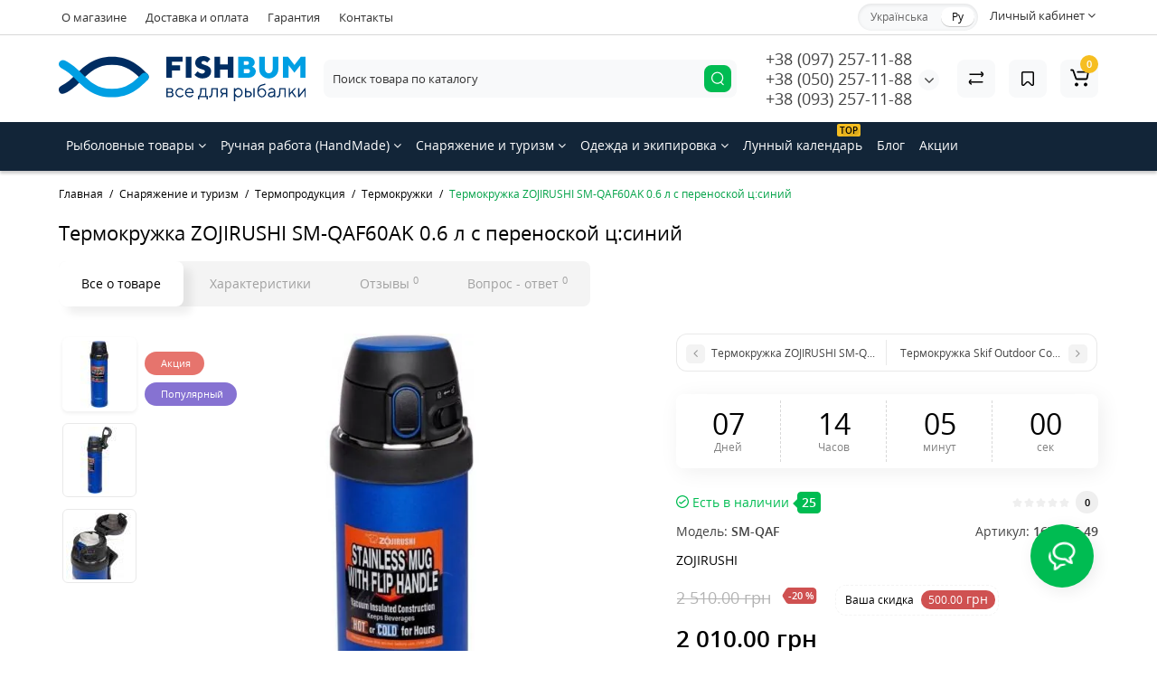

--- FILE ---
content_type: text/html; charset=utf-8
request_url: https://fishbum.ua/snaryazhenie-i-turizm/termoprodukciya/termokruzhki/termokruzhka-zojirushi-sm-qaf60ak-06-l-s-perenoskoy-csiniy
body_size: 34920
content:
<!DOCTYPE html>
<html prefix="og: https://ogp.me/ns# fb: https://ogp.me/ns/fb# product: https://ogp.me/ns/product# business: https://ogp.me/ns/business# place: http://ogp.me/ns/place#" dir="ltr" lang="ru">
<head>
<meta charset="UTF-8" />
<meta name="viewport" content="width=device-width, initial-scale=1, maximum-scale=1, user-scalable=0">
<meta http-equiv="X-UA-Compatible" content="IE=edge">
<title>Термокружка ZOJIRUSHI SM-QAF60AK 0.6 л с переноской ц:синий ⚡ Хороший выбор</title>
<base href="https://fishbum.ua/" />
<meta name="description" content="Приобрести Термокружка ZOJIRUSHI SM-QAF60AK 0.6 л с переноской ц:синий ⭐ Гарантия качества в fishbum.ua ✅ Справедливая цена, удобная оплата, акции и скидки ⏩ Комфортная доставка по Украине!" />
<meta name="keywords" content= "1678.05.49, ZOJIRUSHI, SM-QAF, Термокружки, рыбалка, охота, поход, кемпинг, отдых, комфорт, купить, недорого, Украина, Киев" />
<meta property="og:title" content="Термокружка ZOJIRUSHI SM-QAF60AK 0.6 л с переноской ц:синий ⚡ Хороший выбор" />
<meta property="og:type" content="website" />
<meta property="og:url" content="https://fishbum.ua/snaryazhenie-i-turizm/termoprodukciya/termokruzhki/termokruzhka-zojirushi-sm-qaf60ak-06-l-s-perenoskoy-csiniy" />
<meta property="og:image" content="https://fishbum.ua/image/cache/catalog/product/termokruzhka-zojirushi-sm-qaf60ak-06-l-s-perenoskoj-csinij/termokruzhka-zojirushi-sm-qaf60ak-06-l-s-perenoskoj-csinij-700x700.webp" />
<meta property="og:site_name" content="Интернет-магазин товаров для рыбалки и туризма" />
<link href="https://fishbum.ua/image/catalog/revolution/demo_tovars/shoes/015.jpg" rel="icon" />
<link rel="preload" href="catalog/view/theme/cyberstore/stylesheet/fonts/opensans.woff2" as="font" type="font/woff2" crossorigin="anonymous">
<link rel="preload" href="catalog/view/theme/cyberstore/stylesheet/fonts/opensanssemibold.woff2" as="font" type="font/woff2" crossorigin="anonymous">
<link rel="preload" href="catalog/view/theme/cyberstore/font-awesome/fonts/fontawesome-webfont.woff2?v=4.7.0" as="font" type="font/woff2" crossorigin="anonymous">
<link rel="preload" href="catalog/view/theme/cyberstore/stylesheet/bootstrap/fonts/glyphicons-halflings-regular.woff2" as="font" type="font/woff2" crossorigin="anonymous">
<link rel="preload" as="style" href="https://fishbum.ua/catalog/view/theme/cyberstore/stylesheet/bootstrap/css/bootstrap.min.css?cs2v=1.5"/><link rel="stylesheet" href="https://fishbum.ua/catalog/view/theme/cyberstore/stylesheet/bootstrap/css/bootstrap.min.css?cs2v=1.5"/>
<link rel="preload" as="style" href="https://fishbum.ua/catalog/view/javascript/jquery/magnific/magnific-popup.css?cs2v=1.5"/><link rel="stylesheet" href="https://fishbum.ua/catalog/view/javascript/jquery/magnific/magnific-popup.css?cs2v=1.5"/>
<link rel="preload" as="style" href="https://fishbum.ua/catalog/view/theme/cyberstore/js/owl-carousel/owl.carousel.css?cs2v=1.5"/><link rel="stylesheet" href="https://fishbum.ua/catalog/view/theme/cyberstore/js/owl-carousel/owl.carousel.css?cs2v=1.5"/>
<link rel="preload" as="style" href="https://fishbum.ua/catalog/view/theme/cyberstore/js/owl-carousel/owl.transitions.css?cs2v=1.5"/><link rel="stylesheet" href="https://fishbum.ua/catalog/view/theme/cyberstore/js/owl-carousel/owl.transitions.css?cs2v=1.5"/>
<link rel="preload" as="style" href="https://fishbum.ua/catalog/view/theme/cyberstore/font-awesome/css/font-awesome.min.css?cs2v=1.5"/><link rel="stylesheet" href="https://fishbum.ua/catalog/view/theme/cyberstore/font-awesome/css/font-awesome.min.css?cs2v=1.5"/>
<link rel="preload" as="style" href="https://fishbum.ua/catalog/view/theme/cyberstore/stylesheet/stylesheet.css?cs2v=1.5"/><link rel="stylesheet" href="https://fishbum.ua/catalog/view/theme/cyberstore/stylesheet/stylesheet.css?cs2v=1.5"/>
<link rel="preload" as="style" href="https://fishbum.ua/catalog/view/theme/cyberstore/stylesheet/menu_h.css?cs2v=1.5"/><link rel="stylesheet" href="https://fishbum.ua/catalog/view/theme/cyberstore/stylesheet/menu_h.css?cs2v=1.5"/>
<link rel="preload" as="style" href="https://fishbum.ua/catalog/view/theme/cyberstore/stylesheet/stickers.css?cs2v=1.5"/><link rel="stylesheet" href="https://fishbum.ua/catalog/view/theme/cyberstore/stylesheet/stickers.css?cs2v=1.5"/>
<link rel="preload" as="style" href="https://fishbum.ua/catalog/view/theme/cyberstore/stylesheet/tabs.css?cs2v=1.5"/><link rel="stylesheet" href="https://fishbum.ua/catalog/view/theme/cyberstore/stylesheet/tabs.css?cs2v=1.5"/>
<link rel="preload" as="style" href="https://fishbum.ua/catalog/view/theme/cyberstore/stylesheet/quickview.css?cs2v=1.5"/><link rel="stylesheet" href="https://fishbum.ua/catalog/view/theme/cyberstore/stylesheet/quickview.css?cs2v=1.5"/>
<link rel="preload" as="style" href="https://fishbum.ua/catalog/view/theme/cyberstore/stylesheet/csseditor.css?cs2v=1.5"/><link rel="stylesheet" href="https://fishbum.ua/catalog/view/theme/cyberstore/stylesheet/csseditor.css?cs2v=1.5"/>
<link rel="preload" as="style" href="https://fishbum.ua/catalog/view/theme/cyberstore/js/productany/js/countdown/jquery.countdown_1.css?cs2v=1.5"/><link rel="stylesheet" href="https://fishbum.ua/catalog/view/theme/cyberstore/js/productany/js/countdown/jquery.countdown_1.css?cs2v=1.5"/>
<link rel="preload" as="style" href="https://fishbum.ua/catalog/view/theme/cyberstore/stylesheet/popup-fastorder/fastorder2.css?cs2v=1.5"/><link rel="stylesheet" href="https://fishbum.ua/catalog/view/theme/cyberstore/stylesheet/popup-fastorder/fastorder2.css?cs2v=1.5"/>
<link rel="preload" as="style" href="https://fishbum.ua/catalog/view/theme/cyberstore/stylesheet/popup-callback/callback2.css?cs2v=1.5"/><link rel="stylesheet" href="https://fishbum.ua/catalog/view/theme/cyberstore/stylesheet/popup-callback/callback2.css?cs2v=1.5"/>
<link rel="preload" as="style" href="https://fishbum.ua/catalog/view/theme/cyberstore/stylesheet/csscallback.css?cs2v=1.5"/><link rel="stylesheet" href="https://fishbum.ua/catalog/view/theme/cyberstore/stylesheet/csscallback.css?cs2v=1.5"/>
<link rel="preload" as="style" href="https://fishbum.ua/catalog/view/theme/cyberstore/stylesheet/moistili.css?cs2v=1.5"/><link rel="stylesheet" href="https://fishbum.ua/catalog/view/theme/cyberstore/stylesheet/moistili.css?cs2v=1.5"/>
<link href="catalog/view/javascript/kjseries/kit-series.css" rel="stylesheet" media="screen" />
<link href="catalog/view/theme/cyberstore/js/social-likes/social-likes_birman.css" rel="stylesheet" media="screen" />
<link href="catalog/view/theme/cyberstore/js/cloud-zoom/cloud-zoom.css" rel="stylesheet" media="screen" />
<link href="catalog/view/theme/cyberstore/js/slick/slick.css" rel="stylesheet" media="screen" />
<link href="catalog/view/theme/cyberstore/stylesheet/prosticker.css" rel="stylesheet" media="screen" />
<link href="catalog/view/theme/default/stylesheet/megamessage.css" rel="stylesheet" media="screen" />
<link href="catalog/view/theme/cyberstore/stylesheet/feedback_widget/style.css" rel="stylesheet" media="screen" />
<style>.content-box-cs {padding-left:0px;padding-right:0px;}</style>
<script>
if (localStorage.getItem('display') === null) {
localStorage.setItem('display', 'grid');
}
</script>
<style>
@media (min-width: 1500px){
	.container{width:1470px;}
	header .col-md-3.logo-top {width:20%;}
	.h-type-1 .phone-box.col-lg-2 {width: 20.66666667%;}
	.h-type-1 .dop-menu-box {width: 80%;}
	/*.h-type-1 .box-cart {width: 17.66666667%;}*/
	.phone-box.col-lg-push-5 {left: 42.66666667%;}
	.col-md-3.menu-box {width:20%;}
	.breadcrumb.col-lg-offset-3, .breadcrumb.col-md-offset-3 {margin-left: 20.4%;}
	.container .sw-80 {width: 80%;}
	.container .sw-20 {width: 20%;}
	#content.col-md-9 {width: 80%;}
	#column-left.col-md-3,#column-right.col-md-3{ width:20%;}
	.box-search.col-lg-pull-2 {right: 24.66666667%;}
	#menu #menu-list .box-col-3 {width: calc(1450px - 100%);}
	}
</style>
<style>
.sticker-ns.popular{background: #8672D2;}	.sticker-ns.popular{color:#FFFFFF; }.sticker-ns.special { color:#FFFFFF; }.sticker-ns.special { background: #E6746D;}.sticker-ns.bestseller { background: #E6C56D;}.sticker-ns.newproduct{ color:#FFFFFF; }.sticker-ns.newproduct{ background: #6CB5E6;}.product-thumb .rating {text-align:left;} .product-thumb .rating .rating-box{padding-left:0px;justify-content: center;}</style>
<script>
function init(elem, options){
elem.addClass('countdownHolder');
$.each(['Days','Hours','Minutes','Sec'],function(i){
var clas;
if (this=='Days') {clas="Дней";}
if (this=='Hours') {clas="Часов";}
if (this=='Minutes') {clas="минут";}
if (this=='Sec') {clas="сек";}
out_timer = "";
out_timer += '<span class="count'+this+'">';
out_timer += '<span class="num-time">';
out_timer += '<span class="position"><span class="digit static">0</span></span>';
out_timer += '<span class="position"><span class="digit static">0</span></span>';
out_timer += '</span>';
out_timer += '<span class="time_productany">'+clas+'</span>';
out_timer += '</span>';
$(out_timer).appendTo(elem);
});
}
var button_shopping = "Продолжить покупки";
var button_checkout = "Оформление заказа";
var link_checkout = "https://fishbum.ua/simplecheckout/";
var link_onepcheckout = "https://fishbum.ua/index.php?route=checkout/onepcheckout";
var text_showmore = 'Показать еще';
var color_schem = '1';
var loading_masked_img = '<img src="catalog/view/theme/cyberstore/image/ring-alt-'+ color_schem +'.svg" />';
</script>
<link rel="preload" as="script" href="https://fishbum.ua/catalog/view/javascript/jquery/jquery-2.1.1.min.js?cs2v=1.5"/><script src="https://fishbum.ua/catalog/view/javascript/jquery/jquery-2.1.1.min.js?cs2v=1.5"></script>
<link rel="preload" as="script" href="https://fishbum.ua/catalog/view/javascript/jquery/magnific/jquery.magnific-popup.min.js?cs2v=1.5"/><script src="https://fishbum.ua/catalog/view/javascript/jquery/magnific/jquery.magnific-popup.min.js?cs2v=1.5"></script>
<link rel="preload" as="script" href="https://fishbum.ua/catalog/view/theme/cyberstore/js/owl-carousel/owl.carousel.js?cs2v=1.5"/><script src="https://fishbum.ua/catalog/view/theme/cyberstore/js/owl-carousel/owl.carousel.js?cs2v=1.5"></script>
<link rel="preload" as="script" href="https://fishbum.ua/catalog/view/javascript/bootstrap/js/bootstrap.min.js?cs2v=1.5"/><script src="https://fishbum.ua/catalog/view/javascript/bootstrap/js/bootstrap.min.js?cs2v=1.5"></script>
<link rel="preload" as="script" href="https://fishbum.ua/catalog/view/theme/cyberstore/js/jquery.menu-aim.js?cs2v=1.5"/><script src="https://fishbum.ua/catalog/view/theme/cyberstore/js/jquery.menu-aim.js?cs2v=1.5"></script>
<link rel="preload" as="script" href="https://fishbum.ua/catalog/view/theme/cyberstore/js/showmore.js?cs2v=1.5"/><script src="https://fishbum.ua/catalog/view/theme/cyberstore/js/showmore.js?cs2v=1.5"></script>
<link rel="preload" as="script" href="https://fishbum.ua/catalog/view/theme/cyberstore/js/common.js?cs2v=1.5"/><script src="https://fishbum.ua/catalog/view/theme/cyberstore/js/common.js?cs2v=1.5"></script>
<link rel="preload" as="script" href="https://fishbum.ua/catalog/view/theme/cyberstore/js/popup.js?cs2v=1.5"/><script src="https://fishbum.ua/catalog/view/theme/cyberstore/js/popup.js?cs2v=1.5"></script>
<link rel="preload" as="script" href="https://fishbum.ua/catalog/view/theme/cyberstore/js/productany/js/countdown/jquery.countdown.js?cs2v=1.5"/><script src="https://fishbum.ua/catalog/view/theme/cyberstore/js/productany/js/countdown/jquery.countdown.js?cs2v=1.5"></script>
<link rel="preload" as="script" href="https://fishbum.ua/catalog/view/theme/cyberstore/js/jquery_lazyload/lazyload.min.js?cs2v=1.5"/><script src="https://fishbum.ua/catalog/view/theme/cyberstore/js/jquery_lazyload/lazyload.min.js?cs2v=1.5"></script>
<script src="catalog/view/javascript/kjseries/script.js"></script>
<script src="catalog/view/theme/cyberstore/js/social-likes/social-likes.min.js"></script>
<script src="catalog/view/theme/cyberstore/js/jqzoom/jquery.zoom.min.js"></script>
<script src="catalog/view/theme/cyberstore/js/cloud-zoom/cloud-zoom.1.0.2.js"></script>
<script src="catalog/view/theme/cyberstore/js/slick/slick.min.js"></script>
<script src="catalog/view/javascript/megamessage/mm.js"></script>

    <style>.htop-b-pc img {margin:0 auto;}</style>


<!-- Google Analytics -->
<script async src="https://www.googletagmanager.com/gtag/js?id=G-MJN1BMZRXD"></script>
<script>
  window.dataLayer = window.dataLayer || [];
  function gtag(){dataLayer.push(arguments);}
  gtag('js', new Date());
  gtag('config', 'G-MJN1BMZRXD');
</script>

<!-- Google Tag Manager -->
<script>
(function(w,d,s,l,i){
    w[l]=w[l]||[];
    w[l].push({'gtm.start': new Date().getTime(),event:'gtm.js'});
    var f=d.getElementsByTagName(s)[0],j=d.createElement(s),dl=l!='dataLayer'?'&l='+l:'';
    j.async=true;
    j.src='https://www.googletagmanager.com/gtm.js?id='+i+dl;
    if(f.parentNode) f.parentNode.insertBefore(j,f);
})(window,document,'script','dataLayer','GTM-KF4DZH3');
</script>
<!-- End Google Tag Manager -->




<link rel="stylesheet" type="text/css" href="catalog/view/theme/default/stylesheet/sphinxAutocomplete.css">
				<!--microdatapro 8.1 open graph start -->
<meta property="og:locale" content="ru-ru">
<meta property="og:rich_attachment" content="true">
<meta property="og:site_name" content="Интернет-магазин товаров для рыбалки и туризма">
<meta property="og:type" content="product">
<meta property="og:title" content="Термокружка ZOJIRUSHI SM-QAF60AK 0.6 л с переноской ц:синий ⚡ Хороший выбор">
<meta property="og:description" content="Приобрести Термокружка ZOJIRUSHI SM-QAF60AK 0.6 л с переноской ц:синий ⭐ Гарантия качества в fishbum.ua ✅ Справедливая цена, удобная оплата, акции и скидки ⏩ Комфортная доставка по Украине!">
<meta property="og:image" content="https://fishbum.ua/image/cache/catalog/product/termokruzhka-zojirushi-sm-qaf60ak-06-l-s-perenoskoj-csinij/termokruzhka-zojirushi-sm-qaf60ak-06-l-s-perenoskoj-csinij-800x800.webp">
<meta property="og:image:secure_url" content="https://fishbum.ua/image/cache/catalog/product/termokruzhka-zojirushi-sm-qaf60ak-06-l-s-perenoskoj-csinij/termokruzhka-zojirushi-sm-qaf60ak-06-l-s-perenoskoj-csinij-800x800.webp">
<meta property="og:image:width" content="1200">
<meta property="og:image:height" content="600">
<meta property="og:url" content="https://fishbum.ua/snaryazhenie-i-turizm/termoprodukciya/termokruzhki/termokruzhka-zojirushi-sm-qaf60ak-06-l-s-perenoskoy-csiniy">
<meta property="business:contact_data:street_address" content="ул. Шахтёрская 4-а">
<meta property="business:contact_data:locality" content="Киев">
<meta property="business:contact_data:postal_code" content="04074">
<meta property="business:contact_data:country_name" content="Украина">
<meta property="place:location:latitude" content="50.504056">
<meta property="place:location:longitude" content="30.466778">
<meta property="business:contact_data:email" content="sales@fishbum.ua">
<meta property="business:contact_data:phone_number" content="+38(097) 257-11-88">
<meta property="product:product_link" content="https://fishbum.ua/snaryazhenie-i-turizm/termoprodukciya/termokruzhki/termokruzhka-zojirushi-sm-qaf60ak-06-l-s-perenoskoy-csiniy">
<meta property="product:brand" content="ZOJIRUSHI">
<meta property="product:category" content="Термокружки">
<meta property="product:availability" content="instock">
<meta property="product:condition" content="new">
<meta property="product:upc" content="16780549">
<meta property="product:target_gender" content="">
<meta property="product:price:amount" content="2510">
<meta property="product:price:currency" content="UAH">
<meta property="product:sale_price:amount" content="2010">
<meta property="product:sale_price:currency" content="UAH">
<!--microdatapro 8.1 open graph end -->


<link rel="alternate" hreflang="uk-ua" href="https://fishbum.ua/ua/snaryazhenie-i-turizm/termoprodukciya/termokruzhki/termokruzhka-zojirushi-sm-qaf60ak-06-l-s-perenoskoy-csiniy" />

<link rel="alternate" hreflang="ru-ru" href="https://fishbum.ua/snaryazhenie-i-turizm/termoprodukciya/termokruzhki/termokruzhka-zojirushi-sm-qaf60ak-06-l-s-perenoskoy-csiniy" />
</head>
<body class="product-product-21614">
<p id="back-top"><a rel="nofollow" class="btn btn-scroll-top" href="#top"><i class="fa fa-long-arrow-up" aria-hidden="true"></i></a></p>
<nav id="top" >
  <div class="container">
  <div class="row">
  	<div class="pull-left">
		<div class="btn-group box-question">
			<button data-toggle="dropdown" type="button" class="visible-xs visible-sm btn btn-link"><i class="fa fa-ellipsis-v" aria-hidden="true"></i></button>
			<ul class="dropdown-menu dropdown-menu-left header-nav-links cs-dropdown">
									<li><button onclick="location='o-magazine'"  type="button" class="btn btn-link">О магазине</button></li>
									<li><button onclick="location='dostavka-i-oplata'"  type="button" class="btn btn-link">Доставка и оплата</button></li>
									<li><button onclick="location='garantiya'"  type="button" class="btn btn-link">Гарантия</button></li>
									<li><button onclick="location='contact-us'"  type="button" class="btn btn-link">Контакты</button></li>
							</ul>
		</div>
	</div>
		<div class="pull-right">
				<div class="pull-right btn-group box-account">
			<button data-toggle="dropdown" type="button" class="dropdown-toggle btn btn-link">
						<span class="hidden-xs hidden-sm">Личный кабинет</span> <i class="fa fa-angle-down"></i>
						</button>
			<ul class="dropdown-menu dropdown-menu-right cs-dropdown">
								<li><a rel="nofollow" href="https://fishbum.ua/simpleregister/">Регистрация</a></li>
				<li><a rel="nofollow" href="javascript:void(0)" id="login-popup" data-load-url="index.php?route=common/login_modal">Авторизация</a></li>
							</ul>
		</div>
				<div class="pull-right box-currency"></div>

                            
		<div class="pull-right box-language">
<div class="variant_lang_2">
<div id="language">
 <span class="mob-title-lang">Язык</span>
 
<div class="list_lang">
   <span class="item_lang"><a href="https://fishbum.ua/ua/snaryazhenie-i-turizm/termoprodukciya/termokruzhki/termokruzhka-zojirushi-sm-qaf60ak-06-l-s-perenoskoy-csiniy" onclick="window.location = 'https://fishbum.ua/ua/snaryazhenie-i-turizm/termoprodukciya/termokruzhki/termokruzhka-zojirushi-sm-qaf60ak-06-l-s-perenoskoy-csiniy'"  onclick="$('#language input[name=\'code\']').attr('value', 'uk-ua'); $(this).parent().parent().submit();">Українська</a></span>
    <span class="item_lang active">Ру</span>
   </div>

 
 
</div>
</div>

</div>
	</div>
  </div>
  </div>
</nav>
<header class="h-type-1">
  <div class="container h-box">
    <div class="row-flex vertical-align">
		<div class="col-xs-12  col-sm-4 col-md-3 logo-top">
			<div class="m-fix-btn">
				<svg width="17" height="17" viewBox="0 0 17 17" fill="none" xmlns="http://www.w3.org/2000/svg">
				<path fill-rule="evenodd" clip-rule="evenodd" d="M8 2C8 0.89543 7.10457 0 6 0H2C0.89543 0 0 0.89543 0 2V6C0 7.10457 0.89543 8 2 8H6C7.10457 8 8 7.10457 8 6V2ZM2 1.5H6L6.08988 1.50806C6.32312 1.55039 6.5 1.75454 6.5 2V6L6.49194 6.08988C6.44961 6.32312 6.24546 6.5 6 6.5H2L1.91012 6.49194C1.67688 6.44961 1.5 6.24546 1.5 6V2L1.50806 1.91012C1.55039 1.67688 1.75454 1.5 2 1.5Z" fill="black"/>
				<path fill-rule="evenodd" clip-rule="evenodd" d="M17 2C17 0.89543 16.1046 0 15 0H11C9.89543 0 9 0.89543 9 2V6C9 7.10457 9.89543 8 11 8H15C16.1046 8 17 7.10457 17 6V2ZM11 1.5H15L15.0899 1.50806C15.3231 1.55039 15.5 1.75454 15.5 2V6L15.4919 6.08988C15.4496 6.32312 15.2455 6.5 15 6.5H11L10.9101 6.49194C10.6769 6.44961 10.5 6.24546 10.5 6V2L10.5081 1.91012C10.5504 1.67688 10.7545 1.5 11 1.5Z" fill="black"/>
				<path fill-rule="evenodd" clip-rule="evenodd" d="M17 11C17 9.89543 16.1046 9 15 9H11C9.89543 9 9 9.89543 9 11V15C9 16.1046 9.89543 17 11 17H15C16.1046 17 17 16.1046 17 15V11ZM11 10.5H15L15.0899 10.5081C15.3231 10.5504 15.5 10.7545 15.5 11V15L15.4919 15.0899C15.4496 15.3231 15.2455 15.5 15 15.5H11L10.9101 15.4919C10.6769 15.4496 10.5 15.2455 10.5 15V11L10.5081 10.9101C10.5504 10.6769 10.7545 10.5 11 10.5Z" fill="black"/>
				<path fill-rule="evenodd" clip-rule="evenodd" d="M8 11C8 9.89543 7.10457 9 6 9H2C0.89543 9 0 9.89543 0 11V15C0 16.1046 0.89543 17 2 17H6C7.10457 17 8 16.1046 8 15V11ZM2 10.5H6L6.08988 10.5081C6.32312 10.5504 6.5 10.7545 6.5 11V15L6.49194 15.0899C6.44961 15.3231 6.24546 15.5 6 15.5H2L1.91012 15.4919C1.67688 15.4496 1.5 15.2455 1.5 15V11L1.50806 10.9101C1.55039 10.6769 1.75454 10.5 2 10.5Z" fill="black"/>
				</svg>
			</div>
			<div id="logo">
											  <a href="https://fishbum.ua/"><img src="https://fishbum.ua/image/catalog/revolution/demo_tovars/shoes/123/fish-pro-logo-horizontal.svg" title="Интернет-магазин товаров для рыбалки и туризма" alt="Интернет-магазин товаров для рыбалки и туризма" class="img-responsive" /></a>
							  			</div>
		</div>
					    					    	    	     	     		     		     		     		<div class="phone-box col-md-3 col-xs-6 col-sm-8 col-md-6 push-right f-order-3 col-xs-6 col-sm-4 text-sm-left text-xs-left text-md-center">
			<div id="phone" class="has_drop_list">
								<div class="contact-header">
					<span class="hidden-xs header-tel-bicon">
											</span>
					<div class="dropdown-toggle">
													<div class="additional-tel dth">
															<a href="tel:+380972571188">
																+38 (097) 257-11-88</a>
														</div>
													<div class="additional-tel dth">
															<a href="tel:+380502571188">
																 +38 (050) 257-11-88</a>
														</div>
													<div class="additional-tel dth">
															<a href="tel:+380932571188">
																+38 (093) 257-11-88</a>
														</div>
																			<span class="drop-icon-info"><i class="car-down fa fa-angle-down"></i></span>
											</div>
										<ul class="dropdown-menu cs-dropdown drop-contacts">
																											<li>
																		<div>
																					sales@fishbum.ua										</div>
																	</li>
																		</ul>
									</div>
							</div>
		</div>
						<div class="box-search swdm-0 hidden-sm hidden-xs col-xs-12 col-sm-12 col-md-4 col-lg-5 flex-1  f-order-2 search-top"><div id="searchtop">
<div id="search" class="input-group ">
<input type="text" name="search" value="" placeholder="Поиск товара по каталогу" class="form-control input-lg search-autocomplete" />
  <span class="input-group-btn button_search hc-off">
    <button type="button" class="btn btn-search" title="search">
      <svg class="icon-search" width="14" height="16" viewBox="0 0 14 16" fill="none" xmlns="http://www.w3.org/2000/svg">
      <path fill-rule="evenodd" clip-rule="evenodd" d="M13.1765 7.17637C13.1765 3.53779 10.2268 0.588135 6.58824 0.588135C2.94965 0.588135 0 3.53779 0 7.17637C0 10.815 2.94965 13.7646 6.58824 13.7646C10.2268 13.7646 13.1765 10.815 13.1765 7.17637ZM1.23529 7.17637C1.23529 4.22002 3.63189 1.82343 6.58823 1.82343C9.54458 1.82343 11.9412 4.22002 11.9412 7.17637C11.9412 10.1327 9.54458 12.5293 6.58823 12.5293C3.63189 12.5293 1.23529 10.1327 1.23529 7.17637Z" fill="white"/>
      <path d="M10.1563 11.5166C10.3774 11.2992 10.7207 11.2821 10.961 11.4636L11.0298 11.524L13.6167 14.1552C13.8558 14.3984 13.8525 14.7895 13.6093 15.0286C13.3882 15.246 13.0449 15.2631 12.8046 15.0816L12.7358 15.0212L10.1489 12.39C9.90974 12.1468 9.91306 11.7557 10.1563 11.5166Z" fill="white"/>
      </svg>
    </button>
  </span>
</div>
</div>
<script>
function getAjaxLiveSearch(request, response){
    $.ajax({
        url: 'index.php?route=extension/module/cyber_autosearch/ajaxLiveSearch&filter_name=' +  encodeURIComponent(request),
        dataType : 'json',
        success : function(json) {
            response($.map(json, function(item) {
                return {
                    label: item.name,
                    name: item.name1,
                    value: item.product_id,
                    model: item.model,
                    stock_status: item.stock_status,
                    image: item.image,
                    manufacturer: item.manufacturer,
                    price: item.price,
                    special: item.special,
                    category: item.category,
                    rating: item.rating,
                    reviews: item.reviews,
                    href:item.href,
                }
            }));
        }
    });
}
$(document).on('click', '#search input[name="search"]', function () {
  $('#search input[name="search"]').autocompleteSerach({source:getAjaxLiveSearch});
});
</script>
</div>
						<div class="box-cart  col-xs-6 col-sm-4 col-md-2 col-lg-2">
							<div class="compare-h">
					<a rel="nofollow" class="btn btn-compare-h" href="https://fishbum.ua/compare-products/"  id="compare-total">
					<svg width="18" height="18" viewBox="0 0 18 18" fill="none" xmlns="http://www.w3.org/2000/svg">
					<path d="M2.86426 13.4248C2.45004 13.4248 2.11426 13.1361 2.11426 12.7219C2.11426 12.3422 2.39641 11.9813 2.76249 11.9317L2.86426 11.9248L15.8643 11.9248C16.2785 11.9248 16.6143 12.2606 16.6143 12.6748C16.6143 13.0545 16.3321 13.3683 15.966 13.418L15.8643 13.4248L2.86426 13.4248Z" fill="#000"/>
					<path d="M3.85726 15.5246C3.59386 15.7937 3.17748 15.8224 2.88155 15.6077L2.79666 15.536L1.23568 14.008C0.628742 13.4139 0.540627 12.4772 1.00541 11.784L1.09905 11.6571L2.46144 9.97227C2.72189 9.65018 3.19413 9.60022 3.51621 9.86067C3.80902 10.0974 3.87693 10.5093 3.69118 10.8242L3.62781 10.9154L2.26542 12.6002C2.19787 12.6838 2.19248 12.7987 2.24587 12.8869L2.28493 12.9361L3.84592 14.464C4.14193 14.7538 4.147 15.2286 3.85726 15.5246Z" fill="#000"/>
					<path d="M15.0547 3.44019C15.4689 3.44019 15.8047 3.77597 15.8047 4.19019C15.8047 4.56988 15.5225 4.88368 15.1565 4.93334L15.0547 4.94019L2.05469 4.94019C1.64047 4.94019 1.30469 4.6044 1.30469 4.19019C1.30469 3.81049 1.58684 3.49669 1.95292 3.44703L2.05469 3.44019L15.0547 3.44019Z" fill="#000"/>
					<path d="M14.0617 1.36307C14.3251 1.09397 14.7415 1.06531 15.0374 1.28001L15.1223 1.35172L16.6833 2.87966C17.2902 3.47375 17.3783 4.41052 16.9135 5.10367L16.8199 5.23064L15.4575 6.91543C15.1971 7.23751 14.7248 7.28747 14.4027 7.02702C14.1099 6.79025 14.042 6.37844 14.2278 6.06354L14.2911 5.97225L15.6535 4.28746C15.7211 4.20393 15.7265 4.08901 15.6731 4.00083L15.634 3.95161L14.073 2.42367C13.777 2.13392 13.7719 1.65908 14.0617 1.36307Z" fill="#000"/>
					</svg>
					</a>
				</div>
									<div class="wishlist-h">
				<a rel="nofollow" class="btn btn-wishlist-h" href="https://fishbum.ua/wishlist/" id="wishlist-total">
				<svg width="14" height="18" viewBox="0 0 14 18" fill="none" xmlns="http://www.w3.org/2000/svg"><path fill-rule="evenodd" clip-rule="evenodd" d="M14 2.95459C14 1.85002 13.1046 0.95459 12 0.95459H2C0.89543 0.95459 0 1.85002 0 2.95459V15.137C0 15.6755 0.217112 16.1912 0.602229 16.5675C1.39225 17.3395 2.6585 17.3248 3.43047 16.5348L6.28477 13.6137L6.39628 13.5153C6.79207 13.2148 7.35894 13.2491 7.71523 13.6137L10.5695 16.5348C10.9458 16.9199 11.4616 17.137 12 17.137C13.1046 17.137 14 16.2416 14 15.137V2.95459ZM2 2.45459H12L12.0899 2.46265C12.3231 2.50498 12.5 2.70913 12.5 2.95459V15.137L12.4919 15.2269C12.4496 15.4601 12.2455 15.637 12 15.637C11.8654 15.637 11.7365 15.5827 11.6424 15.4865L8.78808 12.5654L8.65882 12.4421C7.68661 11.5781 6.19738 11.6015 5.25279 12.5245L2.35762 15.4865L2.28904 15.5451C2.09575 15.6824 1.82612 15.6662 1.65056 15.4946C1.55428 15.4006 1.5 15.2716 1.5 15.137V2.95459L1.50806 2.86471C1.55039 2.63146 1.75454 2.45459 2 2.45459Z" fill="#000"/></svg>
				</a>
			</div>
						<div class="shopping-cart type_cart">
<div id="cart" class="btn-group btn-block">
  <button type="button" data-toggle="dropdown" class="btn btn-block dropdown-toggle">
		<svg class="shop-bag" width="21" height="19" viewBox="0 0 21 19" fill="none" xmlns="http://www.w3.org/2000/svg">
	<path fill-rule="evenodd" clip-rule="evenodd" d="M0.0996094 1.0001C0.0996094 0.503041 0.502553 0.100098 0.999609 0.100098H2.3909C3.19834 0.100098 3.91761 0.610433 4.18428 1.3726M4.18428 1.3726L7.21456 10.0331C7.21456 10.0331 7.21455 10.0331 7.21456 10.0331C7.2286 10.0732 7.26646 10.1001 7.30896 10.1001H17.5827C17.6303 10.1001 17.6712 10.0667 17.6807 10.0201L18.8727 4.18431C18.8727 4.1843 18.8727 4.18432 18.8727 4.18431C18.8853 4.12232 18.838 4.06427 18.7747 4.06427H8.17454C7.67748 4.06427 7.27454 3.66132 7.27454 3.16427C7.27454 2.66721 7.67748 2.26427 8.17454 2.26427H18.7747C19.9768 2.26427 20.8768 3.36663 20.6363 4.54447L19.4443 10.3803C19.2636 11.2649 18.4855 11.9001 17.5827 11.9001H7.30896C6.50153 11.9001 5.78227 11.3898 5.51558 10.6277L2.48528 1.96707C2.47125 1.92697 2.43339 1.9001 2.3909 1.9001H0.999609C0.502553 1.9001 0.0996094 1.49715 0.0996094 1.0001" fill="white"/>
	<path d="M7 19C8.10457 19 9 18.1046 9 17C9 15.8954 8.10457 15 7 15C5.89543 15 5 15.8954 5 17C5 18.1046 5.89543 19 7 19Z" fill="white"/>
	<path d="M17 19C18.1046 19 19 18.1046 19 17C19 15.8954 18.1046 15 17 15C15.8954 15 15 15.8954 15 17C15 18.1046 15.8954 19 17 19Z" fill="white"/>
	</svg>
		<span class="cart-total"><span class="products"><b>0</b> <span class="text_product">Tоваров,</span></span><span class="prices">на <b>0.00<span class="cs-currency"> грн</span></b></span></span>
  </button>
  <ul class="dropdown-menu pull-right"  >
		<li>
	  <p class="text-center">В корзине пусто!</p>
	</li>
	  </ul>
</div>
</div>
		</div>
			</div>
  </div>
</header>
	<div class="menu-header-box full-mw h-type-1 ">
		<div class="container ">
			<div class="row h-type-2-sb">
				<div class="col-lg-12 ">
  <div class="horizontal-menu-box">
		<nav id="horizontal-menu" class="navbar hmenu_type">
			<div class="navbar-header">
			  <button type="button" title="menu" class="btn btn-navbar navbar-toggle-m" data-toggle="collapse" data-target=".navbar-ex1-collapse">
			  	<svg class="menu-icon" width="19" height="18" viewBox="0 0 19 18" fill="none" xmlns="http://www.w3.org/2000/svg">
					<path fill-rule="evenodd" clip-rule="evenodd" d="M8.97059 2.11765C8.97059 0.948103 8.02249 0 6.85294 0H2.61765C1.4481 0 0.5 0.948103 0.5 2.11765V6.35294C0.5 7.52249 1.4481 8.47059 2.61765 8.47059H6.85294C8.02249 8.47059 8.97059 7.52249 8.97059 6.35294V2.11765ZM2.61765 1.58824H6.85294L6.9481 1.59676C7.19507 1.64159 7.38235 1.85775 7.38235 2.11765V6.35294L7.37382 6.4481C7.329 6.69507 7.11284 6.88235 6.85294 6.88235H2.61765L2.52248 6.87382C2.27551 6.829 2.08824 6.61284 2.08824 6.35294V2.11765L2.09676 2.02248C2.14159 1.77551 2.35775 1.58824 2.61765 1.58824Z" fill="white"/>
					<path fill-rule="evenodd" clip-rule="evenodd" d="M18.4999 2.11765C18.4999 0.948103 17.5518 0 16.3822 0H12.1469C10.9774 0 10.0293 0.948103 10.0293 2.11765V6.35294C10.0293 7.52249 10.9774 8.47059 12.1469 8.47059H16.3822C17.5518 8.47059 18.4999 7.52249 18.4999 6.35294V2.11765ZM12.1471 1.58824H16.3824L16.4775 1.59676C16.7245 1.64159 16.9118 1.85775 16.9118 2.11765V6.35294L16.9032 6.4481C16.8584 6.69507 16.6423 6.88235 16.3824 6.88235H12.1471L12.0519 6.87382C11.8049 6.829 11.6176 6.61284 11.6176 6.35294V2.11765L11.6262 2.02248C11.671 1.77551 11.8872 1.58824 12.1471 1.58824Z" fill="white"/>
					<path fill-rule="evenodd" clip-rule="evenodd" d="M18.4999 11.6469C18.4999 10.4774 17.5518 9.5293 16.3822 9.5293H12.1469C10.9774 9.5293 10.0293 10.4774 10.0293 11.6469V15.8822C10.0293 17.0518 10.9774 17.9999 12.1469 17.9999H16.3822C17.5518 17.9999 18.4999 17.0518 18.4999 15.8822V11.6469ZM12.1471 11.1176H16.3824L16.4775 11.1262C16.7245 11.171 16.9118 11.3872 16.9118 11.6471V15.8824L16.9032 15.9775C16.8584 16.2245 16.6423 16.4118 16.3824 16.4118H12.1471L12.0519 16.4032C11.8049 16.3584 11.6176 16.1423 11.6176 15.8824V11.6471L11.6262 11.5519C11.671 11.3049 11.8872 11.1176 12.1471 11.1176Z" fill="white"/>
					<path fill-rule="evenodd" clip-rule="evenodd" d="M8.97059 11.6469C8.97059 10.4774 8.02249 9.5293 6.85294 9.5293H2.61765C1.4481 9.5293 0.5 10.4774 0.5 11.6469V15.8822C0.5 17.0518 1.4481 17.9999 2.61765 17.9999H6.85294C8.02249 17.9999 8.97059 17.0518 8.97059 15.8822V11.6469ZM2.61765 11.1176H6.85294L6.9481 11.1262C7.19507 11.171 7.38235 11.3872 7.38235 11.6471V15.8824L7.37382 15.9775C7.329 16.2245 7.11284 16.4118 6.85294 16.4118H2.61765L2.52248 16.4032C2.27551 16.3584 2.08824 16.1423 2.08824 15.8824V11.6471L2.09676 11.5519C2.14159 11.3049 2.35775 11.1176 2.61765 11.1176Z" fill="white"/>
				</svg>
			  </button>
			</div>
		<div class="collapse nav-coll-m navbar-ex1-collapse add-hidden">
		  <ul class="nav navbar-nav">
														<li class="dropdown">
					<a  title="rybolovnye-tovary" href="rybolovnye-tovary" class="dropdown-toggle dropdown-img" data-toggle="dropdown">
																								<span class="toggle-child" data-toggle="collapse"><i class="fa fa-plus plus"></i></span>
						Рыболовные товары						<i class="fa fa-angle-down arrow"></i>
					</a>
																									  <div class="dropdown-menu nsmenu-type-category-simple">
							<ul class="list-unstyled nsmenu-haschild">
																<li class="nsmenu-issubchild">
									<a href="https://fishbum.ua/rybolovnye-tovary/udilisha/"><i class="fa fa-angle-down arrow"></i>									Удилища</a>
																		<ul class="list-unstyled nsmenu-ischild nsmenu-ischild-simple">
									 									<li><a href="https://fishbum.ua/rybolovnye-tovary/udilisha/spinningovye-udilisha/">Спиннинговые удилища</a></li>
																		<li><a href="https://fishbum.ua/rybolovnye-tovary/udilisha/poplavochnye-udilisha/">Поплавочные удилища</a></li>
																		<li><a href="https://fishbum.ua/rybolovnye-tovary/udilisha/fidernye-udilisha/">Фидерные удилища</a></li>
																		<li><a href="https://fishbum.ua/rybolovnye-tovary/udilisha/karpovye-udilisha/">Карповые удилища</a></li>
																		<li><a href="https://fishbum.ua/rybolovnye-tovary/udilisha/kastingovye-udilisha/">Кастинговые удилища</a></li>
																		<li><a href="https://fishbum.ua/rybolovnye-tovary/udilisha/somovye-udilisha/">Сомовые удилища</a></li>
																		<li><a href="https://fishbum.ua/rybolovnye-tovary/udilisha/serfovye-udilisha/">Сёрфовые удилища</a></li>
																		<li><a href="https://fishbum.ua/rybolovnye-tovary/udilisha/pikernye-udilisha/">Пикерные удилища</a></li>
																		<li><a href="https://fishbum.ua/rybolovnye-tovary/udilisha/morskie-udilisha/">Морские удилища</a></li>
																		<li><a href="https://fishbum.ua/rybolovnye-tovary/udilisha/vershinki-i-komli/">Вершинки и комли</a></li>
																		<li><a href="https://fishbum.ua/rybolovnye-tovary/udilisha/zimnie-udochki/">Зимние удочки</a></li>
																		</ul>
																	</li>
																<li class="nsmenu-issubchild">
									<a href="https://fishbum.ua/rybolovnye-tovary/katushki/"><i class="fa fa-angle-down arrow"></i>									Катушки</a>
																		<ul class="list-unstyled nsmenu-ischild nsmenu-ischild-simple">
									 									<li><a href="https://fishbum.ua/rybolovnye-tovary/katushki/multiplikatornye-katushki/">Мультипликаторные катушки</a></li>
																		<li><a href="https://fishbum.ua/rybolovnye-tovary/katushki/bezynercionnye-katushki/">Безынерционные катушки</a></li>
																		<li><a href="https://fishbum.ua/rybolovnye-tovary/katushki/uhod-i-zapasnye-chasti-dlya-katushek/">Уход и запасные части для катушек</a></li>
																		<li><a href="https://fishbum.ua/rybolovnye-tovary/katushki/zimnie-katushki/">Зимние катушки</a></li>
																		<li><a href="https://fishbum.ua/rybolovnye-tovary/katushki/morskie-katushki/">Морские катушки</a></li>
																		</ul>
																	</li>
																<li class="nsmenu-issubchild">
									<a href="https://fishbum.ua/rybolovnye-tovary/leski-i-shnury/"><i class="fa fa-angle-down arrow"></i>									Лески и шнуры</a>
																		<ul class="list-unstyled nsmenu-ischild nsmenu-ischild-simple">
									 									<li><a href="https://fishbum.ua/rybolovnye-tovary/leski-i-shnury/leska/">Леска</a></li>
																		<li><a href="https://fishbum.ua/rybolovnye-tovary/leski-i-shnury/shnury/">Шнуры</a></li>
																		<li><a href="https://fishbum.ua/rybolovnye-tovary/leski-i-shnury/flyuorokarbon/">Флюрокарбон рыболовный</a></li>
																		<li><a href="https://fishbum.ua/rybolovnye-tovary/leski-i-shnury/povodkovyy-material/">Поводковый материал</a></li>
																		<li><a href="https://fishbum.ua/rybolovnye-tovary/leski-i-shnury/smazki-dlya-shnurov-i-lesok/">Смазки для шнуров и лесок</a></li>
																		</ul>
																	</li>
																<li class="nsmenu-issubchild">
									<a href="https://fishbum.ua/rybolovnye-tovary/primanki/"><i class="fa fa-angle-down arrow"></i>									Приманки</a>
																		<ul class="list-unstyled nsmenu-ischild nsmenu-ischild-simple">
									 									<li><a href="https://fishbum.ua/rybolovnye-tovary/primanki/voblera/">Воблера</a></li>
																		<li><a href="https://fishbum.ua/rybolovnye-tovary/primanki/blesna/">Блёсна</a></li>
																		<li><a href="https://fishbum.ua/rybolovnye-tovary/primanki/silikon/">Силикон</a></li>
																		<li><a href="https://fishbum.ua/rybolovnye-tovary/primanki/spinnerbeyty/">Спиннербейты</a></li>
																		<li><a href="https://fishbum.ua/rybolovnye-tovary/primanki/balansiry/">Балансиры</a></li>
																		<li><a href="https://fishbum.ua/rybolovnye-tovary/primanki/bokoplavy/">Бокоплавы</a></li>
																		<li><a href="https://fishbum.ua/rybolovnye-tovary/primanki/mormyshki/">Мормышки</a></li>
																		</ul>
																	</li>
																<li class="nsmenu-issubchild">
									<a href="https://fishbum.ua/rybolovnye-tovary/prikormki-nasadki-i-likvidy/"><i class="fa fa-angle-down arrow"></i>									Прикормки, насадки и ликвиды</a>
																		<ul class="list-unstyled nsmenu-ischild nsmenu-ischild-simple">
									 									<li><a href="https://fishbum.ua/rybolovnye-tovary/prikormki-nasadki-i-likvidy/nasadki-dlya-rybalki/">Насадки для рыбалки</a></li>
																		<li><a href="https://fishbum.ua/rybolovnye-tovary/prikormki-nasadki-i-likvidy/attraktanty-i-likvidy/">Аттрактанты и ликвиды</a></li>
																		<li><a href="https://fishbum.ua/rybolovnye-tovary/prikormki-nasadki-i-likvidy/dipy/">Дипы</a></li>
																		<li><a href="https://fishbum.ua/rybolovnye-tovary/prikormki-nasadki-i-likvidy/dobavki/">Добавки</a></li>
																		<li><a href="https://fishbum.ua/rybolovnye-tovary/prikormki-nasadki-i-likvidy/prikormka/">Прикормка</a></li>
																		<li><a href="https://fishbum.ua/rybolovnye-tovary/prikormki-nasadki-i-likvidy/sprei/">Спреи</a></li>
																		<li><a href="https://fishbum.ua/rybolovnye-tovary/prikormki-nasadki-i-likvidy/kraska-dlya-prikormki/">Краска для прикормки</a></li>
																		</ul>
																	</li>
																<li class="nsmenu-issubchild">
									<a href="https://fishbum.ua/rybolovnye-tovary/osnastka-i-montazh/"><i class="fa fa-angle-down arrow"></i>									Оснастка и монтаж</a>
																		<ul class="list-unstyled nsmenu-ischild nsmenu-ischild-simple">
									 									<li><a href="https://fishbum.ua/rybolovnye-tovary/osnastka-i-montazh/kormushki/">Кормушки</a></li>
																		<li><a href="https://fishbum.ua/rybolovnye-tovary/osnastka-i-montazh/klipsy/">Клипсы</a></li>
																		<li><a href="https://fishbum.ua/rybolovnye-tovary/osnastka-i-montazh/pena/">Пена</a></li>
																		<li><a href="https://fishbum.ua/rybolovnye-tovary/osnastka-i-montazh/pva-materialy/">ПВА материалы</a></li>
																		<li><a href="https://fishbum.ua/rybolovnye-tovary/osnastka-i-montazh/lentyayki/">Лентяйки</a></li>
																		<li><a href="https://fishbum.ua/rybolovnye-tovary/osnastka-i-montazh/konnektory-dlya-udilish/">Коннекторы для удилищ</a></li>
																		<li><a href="https://fishbum.ua/rybolovnye-tovary/osnastka-i-montazh/amortiziruyushaya-rezina/">Амортизирующая резина</a></li>
																		<li><a href="https://fishbum.ua/rybolovnye-tovary/osnastka-i-montazh/derzhateli-dlya-amortizatorov/">Держатели для амортизаторов</a></li>
																		<li><a href="https://fishbum.ua/rybolovnye-tovary/osnastka-i-montazh/kolyshki-dlya-izmereniya-distancii/">Колышки для измерения дистанции</a></li>
																		<li><a href="https://fishbum.ua/rybolovnye-tovary/osnastka-i-montazh/businki/">Бусинки</a></li>
																		<li><a href="https://fishbum.ua/rybolovnye-tovary/osnastka-i-montazh/konusy-i-protivozakruchivateli/">Конусы и противозакручиватели</a></li>
																		<li><a href="https://fishbum.ua/rybolovnye-tovary/osnastka-i-montazh/kryuchki-dlya-rybalki/">Крючки для рыбалки</a></li>
																		<li><a href="https://fishbum.ua/rybolovnye-tovary/osnastka-i-montazh/dzhig-golovki/">Джиг-головки</a></li>
																		<li><a href="https://fishbum.ua/rybolovnye-tovary/osnastka-i-montazh/gruzila/">Грузила</a></li>
																		<li><a href="https://fishbum.ua/rybolovnye-tovary/osnastka-i-montazh/karabiny-i-zastezhki/">Карабины и застежки</a></li>
																		<li><a href="https://fishbum.ua/rybolovnye-tovary/osnastka-i-montazh/vertlyuzhki/">Вертлюжки</a></li>
																		<li><a href="https://fishbum.ua/rybolovnye-tovary/osnastka-i-montazh/zavodnye-kolca/">Заводные кольца</a></li>
																		<li><a href="https://fishbum.ua/rybolovnye-tovary/osnastka-i-montazh/poplavki/">Поплавки</a></li>
																		<li><a href="https://fishbum.ua/rybolovnye-tovary/osnastka-i-montazh/stopory/">Стопоры</a></li>
																		<li><a href="https://fishbum.ua/rybolovnye-tovary/osnastka-i-montazh/gotovye-montazhi-i-elementy/">Готовые монтажи и элементы</a></li>
																		</ul>
																	</li>
																<li class="nsmenu-issubchild">
									<a href="https://fishbum.ua/rybolovnye-tovary/hranenie-i-transportirovka/"><i class="fa fa-angle-down arrow"></i>									Хранение и транспортировка</a>
																		<ul class="list-unstyled nsmenu-ischild nsmenu-ischild-simple">
									 									<li><a href="https://fishbum.ua/rybolovnye-tovary/hranenie-i-transportirovka/platformy-i-stancii/">Платформы и станции</a></li>
																		<li><a href="https://fishbum.ua/rybolovnye-tovary/hranenie-i-transportirovka/prochie-chehly-dlya-rybalki/">Прочие чехлы для рыбалки</a></li>
																		<li><a href="https://fishbum.ua/rybolovnye-tovary/hranenie-i-transportirovka/koshelki-dlya-primanok/">Кошельки для приманок</a></li>
																		<li><a href="https://fishbum.ua/rybolovnye-tovary/hranenie-i-transportirovka/obves-i-komplektuyushie/">Обвес и комплектующие</a></li>
																		<li><a href="https://fishbum.ua/rybolovnye-tovary/hranenie-i-transportirovka/tubusy-i-chehly-dlya-udilish/">Тубусы и чехлы для удилищ</a></li>
																		<li><a href="https://fishbum.ua/rybolovnye-tovary/hranenie-i-transportirovka/chehly-i-futlyary-dlya-katushek/">Чехлы и футляры для катушек</a></li>
																		<li><a href="https://fishbum.ua/rybolovnye-tovary/hranenie-i-transportirovka/yashiki-dlya-rybalki/">Ящики для рыбалки</a></li>
																		<li><a href="https://fishbum.ua/rybolovnye-tovary/hranenie-i-transportirovka/emkosti-dlya-prikormki-i-nazhivki/">Емкости для прикормки и наживки</a></li>
																		<li><a href="https://fishbum.ua/rybolovnye-tovary/hranenie-i-transportirovka/korobki-dlya-rybalki/">Коробки для рыбалки</a></li>
																		<li><a href="https://fishbum.ua/rybolovnye-tovary/hranenie-i-transportirovka/povodochnicy-i-motovila/">Поводочницы и мотовила</a></li>
																		<li><a href="https://fishbum.ua/rybolovnye-tovary/hranenie-i-transportirovka/transportirovochnye-telezhki/">Транспортировочные тележки</a></li>
																		</ul>
																	</li>
																<li class="nsmenu-issubchild">
									<a href="https://fishbum.ua/rybolovnye-tovary/akssesuary-dlya-rybalki/"><i class="fa fa-angle-down arrow"></i>									Акссесуары для рыбалки</a>
																		<ul class="list-unstyled nsmenu-ischild nsmenu-ischild-simple">
									 									<li><a href="https://fishbum.ua/rybolovnye-tovary/akssesuary-dlya-rybalki/sadki-podsaki-kukany-i-bagry/">Садки, подсаки, куканы и багры</a></li>
																		<li><a href="https://fishbum.ua/rybolovnye-tovary/akssesuary-dlya-rybalki/rod-pody-stoyki-i-podstavki/">Род поды, стойки и подставки</a></li>
																		<li><a href="https://fishbum.ua/rybolovnye-tovary/akssesuary-dlya-rybalki/kobry-rakety-i-rogatki/">Кобры, ракеты и рогатки</a></li>
																		<li><a href="https://fishbum.ua/rybolovnye-tovary/akssesuary-dlya-rybalki/signalizatory-poklevki/">Сигнализаторы поклевки</a></li>
																		<li><a href="https://fishbum.ua/rybolovnye-tovary/akssesuary-dlya-rybalki/karpovye-maty-i-meshki/">Карповые маты и мешки</a></li>
																		<li><a href="https://fishbum.ua/rybolovnye-tovary/akssesuary-dlya-rybalki/eholoty/">Эхолоты</a></li>
																		<li><a href="https://fishbum.ua/rybolovnye-tovary/akssesuary-dlya-rybalki/polotenca-i-fartuki/">Полотенца и фартуки</a></li>
																		<li><a href="https://fishbum.ua/rybolovnye-tovary/akssesuary-dlya-rybalki/specinstrumenty-rybolovnye/">Специнструменты рыболовные</a></li>
																		</ul>
																	</li>
																<li class="nsmenu-issubchild">
									<a href="https://fishbum.ua/rybolovnye-tovary/naduvnye-lodki-i-podvesnye-dvigateli/"><i class="fa fa-angle-down arrow"></i>									Надувные лодки и подвесные двигатели</a>
																		<ul class="list-unstyled nsmenu-ischild nsmenu-ischild-simple">
									 									<li><a href="https://fishbum.ua/rybolovnye-tovary/naduvnye-lodki-i-podvesnye-dvigateli/naduvnye-lodki/">Надувные лодки</a></li>
																		<li><a href="https://fishbum.ua/rybolovnye-tovary/naduvnye-lodki-i-podvesnye-dvigateli/podvesnye-dvigateli/">Подвесные двигатели</a></li>
																		<li><a href="https://fishbum.ua/rybolovnye-tovary/naduvnye-lodki-i-podvesnye-dvigateli/baydarki-i-kayaki/">Байдарки и каяки</a></li>
																		</ul>
																	</li>
															</ul>
						</div>
												
																						
								
								
								
													</li>
																					<li class="dropdown">
					<a  title="ruchnaya-rabotahandmade" href="ruchnaya-rabotahandmade" class="dropdown-toggle dropdown-img" data-toggle="dropdown">
																								<span class="toggle-child" data-toggle="collapse"><i class="fa fa-plus plus"></i></span>
						Ручная работа (HandMade)						<i class="fa fa-angle-down arrow"></i>
					</a>
																									  <div class="dropdown-menu nsmenu-type-category-simple">
							<ul class="list-unstyled nsmenu-haschild">
																<li class="nsmenu-issubchild">
									<a href="https://fishbum.ua/ruchnaya-rabotahandmade/blyosnyhandmade/"><i class="fa fa-angle-down arrow"></i>									Блёсна</a>
																		<ul class="list-unstyled nsmenu-ischild nsmenu-ischild-simple">
									 									<li><a href="https://fishbum.ua/ruchnaya-rabotahandmade/blyosnyhandmade/blesna-vertushkahandmade/">Блёсна вертушки</a></li>
																		<li><a href="https://fishbum.ua/ruchnaya-rabotahandmade/blyosnyhandmade/blesna-kolebalkahandmade/">Блёсна колебалки</a></li>
																		<li><a href="https://fishbum.ua/ruchnaya-rabotahandmade/blyosnyhandmade/spinerhandmade/">Джиг спиннер</a></li>
																		<li><a href="https://fishbum.ua/ruchnaya-rabotahandmade/blyosnyhandmade/blesna-zimnyayahandmade/">Блёсна зимние</a></li>
																		<li><a href="https://fishbum.ua/ruchnaya-rabotahandmade/blyosnyhandmade/blesny-grushkahandmade/">Блёсна грушки</a></li>
																		<li><a href="https://fishbum.ua/ruchnaya-rabotahandmade/blyosnyhandmade/cikady/">Цикады</a></li>
																		</ul>
																	</li>
																<li >
									<a href="https://fishbum.ua/ruchnaya-rabotahandmade/strimeryhandmade/">									Стримеры</a>
																	</li>
																<li >
									<a href="https://fishbum.ua/ruchnaya-rabotahandmade/silikonhandmade/">									Силикон</a>
																	</li>
																<li >
									<a href="https://fishbum.ua/ruchnaya-rabotahandmade/manduly/">									Мандулы</a>
																	</li>
																<li >
									<a href="https://fishbum.ua/ruchnaya-rabotahandmade/voblerahandmade/">									Воблера</a>
																	</li>
																<li >
									<a href="https://fishbum.ua/ruchnaya-rabotahandmade/borodkihandmade/">									Бородки</a>
																	</li>
																<li >
									<a href="https://fishbum.ua/ruchnaya-rabotahandmade/kvokihandmade/">									Квоки</a>
																	</li>
																<li >
									<a href="https://fishbum.ua/ruchnaya-rabotahandmade/kormakihandmade/">									Кормаки</a>
																	</li>
																<li >
									<a href="https://fishbum.ua/ruchnaya-rabotahandmade/otvodyhandmade/">									Отводы</a>
																	</li>
																<li >
									<a href="https://fishbum.ua/ruchnaya-rabotahandmade/osnastkahandmade/">									Готовая оснастка и монтаж</a>
																	</li>
																<li >
									<a href="https://fishbum.ua/ruchnaya-rabotahandmade/zastyozhkihandmade/">									Застёжки</a>
																	</li>
																<li >
									<a href="https://fishbum.ua/ruchnaya-rabotahandmade/povodkihandmade/">									Поводки</a>
																	</li>
																<li >
									<a href="https://fishbum.ua/ruchnaya-rabotahandmade/mormyshkihandmade/">									Мормышки</a>
																	</li>
																<li >
									<a href="https://fishbum.ua/ruchnaya-rabotahandmade/otcepyhandmade/">									Отцепы</a>
																	</li>
																<li >
									<a href="https://fishbum.ua/ruchnaya-rabotahandmade/bagry-rybatskiehandmade/">									Багры рыбацкие</a>
																	</li>
																<li >
									<a href="https://fishbum.ua/ruchnaya-rabotahandmade/strubciny-dlya-eholotovhandmade/">									Струбцины для эхолотов</a>
																	</li>
																<li >
									<a href="https://fishbum.ua/ruchnaya-rabotahandmade/peshni/">									Пешни</a>
																	</li>
															</ul>
						</div>
												
																						
								
								
								
													</li>
																					<li class="dropdown">
					<a  title="snaryazhenie-i-turizm" href="snaryazhenie-i-turizm" class="dropdown-toggle dropdown-img" data-toggle="dropdown">
																								<span class="toggle-child" data-toggle="collapse"><i class="fa fa-plus plus"></i></span>
						Снаряжение и туризм						<i class="fa fa-angle-down arrow"></i>
					</a>
																									  <div class="dropdown-menu nsmenu-type-category-simple">
							<ul class="list-unstyled nsmenu-haschild">
																<li >
									<a href="https://fishbum.ua/snaryazhenie-i-turizm/antimoskitnye-ustroystva-i-sredstva/">									Антимоскитные устройства и средства</a>
																	</li>
																<li class="nsmenu-issubchild">
									<a href="https://fishbum.ua/snaryazhenie-i-turizm/gazovoe-oborudovanie/"><i class="fa fa-angle-down arrow"></i>									Газовое оборудование</a>
																		<ul class="list-unstyled nsmenu-ischild nsmenu-ischild-simple">
									 									<li><a href="https://fishbum.ua/snaryazhenie-i-turizm/gazovoe-oborudovanie/gazovye-gorelki-i-plity/">Газовые горелки и плиты</a></li>
																		<li><a href="https://fishbum.ua/snaryazhenie-i-turizm/gazovoe-oborudovanie/gazovye-ballony-i-aksessuary/">Газовые баллоны и аксессуары</a></li>
																		<li><a href="https://fishbum.ua/snaryazhenie-i-turizm/gazovoe-oborudovanie/gazovye-rezaki/">Газовые резаки</a></li>
																		<li><a href="https://fishbum.ua/snaryazhenie-i-turizm/gazovoe-oborudovanie/gazovye-lampy/">Газовые лампы</a></li>
																		<li><a href="https://fishbum.ua/snaryazhenie-i-turizm/gazovoe-oborudovanie/gazovye-obogrevateli/">Газовые обогреватели и каталитические грелки</a></li>
																		<li><a href="https://fishbum.ua/snaryazhenie-i-turizm/gazovoe-oborudovanie/integrirovannye-sistemy-prigotovleniya-pishi/">Интегрированные системы приготовления пищи</a></li>
																		</ul>
																	</li>
																<li >
									<a href="https://fishbum.ua/snaryazhenie-i-turizm/germoprodukciya/">									Гермопродукция</a>
																	</li>
																<li >
									<a href="https://fishbum.ua/snaryazhenie-i-turizm/gidratory-pitevye-sistemy/">									Гидраторы - питьевые системы</a>
																	</li>
																<li class="nsmenu-issubchild">
									<a href="https://fishbum.ua/snaryazhenie-i-turizm/palatki-tenty-zonty/"><i class="fa fa-angle-down arrow"></i>									Палатки тенты зонты</a>
																		<ul class="list-unstyled nsmenu-ischild nsmenu-ischild-simple">
									 									<li><a href="https://fishbum.ua/snaryazhenie-i-turizm/palatki-tenty-zonty/palatki/">Палатки </a></li>
																		<li><a href="https://fishbum.ua/snaryazhenie-i-turizm/palatki-tenty-zonty/tenty/">Тенты</a></li>
																		<li><a href="https://fishbum.ua/snaryazhenie-i-turizm/palatki-tenty-zonty/zonty/">Зонты</a></li>
																		</ul>
																	</li>
																<li class="nsmenu-issubchild">
									<a href="https://fishbum.ua/snaryazhenie-i-turizm/spalniki-kovriki-i-podushki/"><i class="fa fa-angle-down arrow"></i>									Спальники, коврики и подушки</a>
																		<ul class="list-unstyled nsmenu-ischild nsmenu-ischild-simple">
									 									<li><a href="https://fishbum.ua/snaryazhenie-i-turizm/spalniki-kovriki-i-podushki/spalnye-meshki/">Спальные мешки</a></li>
																		<li><a href="https://fishbum.ua/snaryazhenie-i-turizm/spalniki-kovriki-i-podushki/kovriki/">Коврики</a></li>
																		<li><a href="https://fishbum.ua/snaryazhenie-i-turizm/spalniki-kovriki-i-podushki/podushki/">Подушки</a></li>
																		</ul>
																	</li>
																<li >
									<a href="https://fishbum.ua/snaryazhenie-i-turizm/sumki-takticheskie-dlya-rybalki/">									Сумки тактические для рыбалки</a>
																	</li>
																<li class="nsmenu-issubchild">
									<a href="https://fishbum.ua/snaryazhenie-i-turizm/termoprodukciya/"><i class="fa fa-angle-down arrow"></i>									Термопродукция</a>
																		<ul class="list-unstyled nsmenu-ischild nsmenu-ischild-simple">
									 									<li><a href="https://fishbum.ua/snaryazhenie-i-turizm/termoprodukciya/termokruzhki/">Термокружки</a></li>
																		<li><a href="https://fishbum.ua/snaryazhenie-i-turizm/termoprodukciya/termosy/">Термосы</a></li>
																		<li><a href="https://fishbum.ua/snaryazhenie-i-turizm/termoprodukciya/termokonteynery/">Термоконтейнеры</a></li>
																		<li><a href="https://fishbum.ua/snaryazhenie-i-turizm/termoprodukciya/avtoholodilniki/">Автохолодильники</a></li>
																		<li><a href="https://fishbum.ua/snaryazhenie-i-turizm/termoprodukciya/akkumulyatory-holoda-i-komplektuyushie/">Аккумуляторы холода и комплектующие</a></li>
																		<li><a href="https://fishbum.ua/snaryazhenie-i-turizm/termoprodukciya/termosumki/">Термосумки</a></li>
																		</ul>
																	</li>
																<li class="nsmenu-issubchild">
									<a href="https://fishbum.ua/snaryazhenie-i-turizm/turisticheskaya-mebel/"><i class="fa fa-angle-down arrow"></i>									Туристическая мебель</a>
																		<ul class="list-unstyled nsmenu-ischild nsmenu-ischild-simple">
									 									<li><a href="https://fishbum.ua/snaryazhenie-i-turizm/turisticheskaya-mebel/kresla-i-stulya/">Кресла и стулья</a></li>
																		<li><a href="https://fishbum.ua/snaryazhenie-i-turizm/turisticheskaya-mebel/raskladushki-i-gamaki/">Раскладушки и гамаки</a></li>
																		<li><a href="https://fishbum.ua/snaryazhenie-i-turizm/turisticheskaya-mebel/stoly-turisticheskie/">Столы туристические</a></li>
																		<li><a href="https://fishbum.ua/snaryazhenie-i-turizm/turisticheskaya-mebel/kuhni-turisticheskie/">Кухни туристические</a></li>
																		<li><a href="https://fishbum.ua/snaryazhenie-i-turizm/turisticheskaya-mebel/nabory-skladnoy-mebeli/">Наборы складной мебели</a></li>
																		</ul>
																	</li>
																<li class="nsmenu-issubchild">
									<a href="https://fishbum.ua/snaryazhenie-i-turizm/turisticheskaya-posuda/"><i class="fa fa-angle-down arrow"></i>									Туристическая посуда</a>
																		<ul class="list-unstyled nsmenu-ischild nsmenu-ischild-simple">
									 									<li><a href="https://fishbum.ua/snaryazhenie-i-turizm/turisticheskaya-posuda/posuda-i-stolovye-pribory/">Посуда и столовые приборы</a></li>
																		<li><a href="https://fishbum.ua/snaryazhenie-i-turizm/turisticheskaya-posuda/kotelki-i-trenogi/">Котелки и треноги</a></li>
																		</ul>
																	</li>
																<li >
									<a href="https://fishbum.ua/snaryazhenie-i-turizm/fonari/">									Фонари</a>
																	</li>
																<li >
									<a href="https://fishbum.ua/snaryazhenie-i-turizm/chehly-dlya-snaryazheniya/">									Чехлы для снаряжения</a>
																	</li>
																<li >
									<a href="https://fishbum.ua/snaryazhenie-i-turizm/ryukzaki/">									Рюкзаки</a>
																	</li>
																<li class="nsmenu-issubchild">
									<a href="https://fishbum.ua/snaryazhenie-i-turizm/nozhi-i-instrumenty/"><i class="fa fa-angle-down arrow"></i>									Ножи и инструменты</a>
																		<ul class="list-unstyled nsmenu-ischild nsmenu-ischild-simple">
									 									<li><a href="https://fishbum.ua/snaryazhenie-i-turizm/nozhi-i-instrumenty/nozhi-skladnye/">Ножи складные</a></li>
																		<li><a href="https://fishbum.ua/snaryazhenie-i-turizm/nozhi-i-instrumenty/nozhi-s-fiksirovannym-klinkom/">Ножи с фиксированным клинком</a></li>
																		<li><a href="https://fishbum.ua/snaryazhenie-i-turizm/nozhi-i-instrumenty/multituly/">Мультитулы</a></li>
																		</ul>
																	</li>
															</ul>
						</div>
												
																						
								
								
								
													</li>
																					<li class="dropdown">
					<a  title="odezhda-i-ekipirovka" href="odezhda-i-ekipirovka" class="dropdown-toggle dropdown-img" data-toggle="dropdown">
																								<span class="toggle-child" data-toggle="collapse"><i class="fa fa-plus plus"></i></span>
						Одежда и экипировка						<i class="fa fa-angle-down arrow"></i>
					</a>
																									  <div class="dropdown-menu nsmenu-type-category-simple">
							<ul class="list-unstyled nsmenu-haschild">
																<li class="nsmenu-issubchild">
									<a href="https://fishbum.ua/odezhda-i-ekipirovka/golovnye-ubory/"><i class="fa fa-angle-down arrow"></i>									Головные уборы</a>
																		<ul class="list-unstyled nsmenu-ischild nsmenu-ischild-simple">
									 									<li><a href="https://fishbum.ua/odezhda-i-ekipirovka/golovnye-ubory/kepki/">Кепки</a></li>
																		<li><a href="https://fishbum.ua/odezhda-i-ekipirovka/golovnye-ubory/shlyapy/">Шляпы</a></li>
																		<li><a href="https://fishbum.ua/odezhda-i-ekipirovka/golovnye-ubory/shapki/">Шапки</a></li>
																		</ul>
																	</li>
																<li >
									<a href="https://fishbum.ua/odezhda-i-ekipirovka/kostyumy-dlya-rybalki/">									Костюмы для рыбалки</a>
																	</li>
																<li >
									<a href="https://fishbum.ua/odezhda-i-ekipirovka/kurtki-dlya-rybalki-i-turizma/">									Куртки для рыбалки и туризма</a>
																	</li>
																<li class="nsmenu-issubchild">
									<a href="https://fishbum.ua/odezhda-i-ekipirovka/obuv/"><i class="fa fa-angle-down arrow"></i>									Обувь</a>
																		<ul class="list-unstyled nsmenu-ischild nsmenu-ischild-simple">
									 									<li><a href="https://fishbum.ua/odezhda-i-ekipirovka/obuv/botinki/">Ботинки</a></li>
																		<li><a href="https://fishbum.ua/odezhda-i-ekipirovka/obuv/rezinovye-sapogi/">Резиновые сапоги</a></li>
																		<li><a href="https://fishbum.ua/odezhda-i-ekipirovka/obuv/sapogi/">Сапоги</a></li>
																		<li><a href="https://fishbum.ua/odezhda-i-ekipirovka/obuv/krossovki/">Кроссовки</a></li>
																		<li><a href="https://fishbum.ua/odezhda-i-ekipirovka/obuv/sandali/">Сандали</a></li>
																		</ul>
																	</li>
																<li >
									<a href="https://fishbum.ua/odezhda-i-ekipirovka/perchatki/">									Перчатки</a>
																	</li>
																<li >
									<a href="https://fishbum.ua/odezhda-i-ekipirovka/polyarizacionnye-ochki/">									Поляризационные очки</a>
																	</li>
																<li >
									<a href="https://fishbum.ua/odezhda-i-ekipirovka/pulovery-i-svitera/">									Пуловеры и свитера</a>
																	</li>
																<li >
									<a href="https://fishbum.ua/odezhda-i-ekipirovka/spasatelnye-zhilety/">									Спасательные жилеты</a>
																	</li>
																<li >
									<a href="https://fishbum.ua/odezhda-i-ekipirovka/termobele/">									Термобелье</a>
																	</li>
																<li >
									<a href="https://fishbum.ua/odezhda-i-ekipirovka/futbolki/">									Футболки</a>
																	</li>
															</ul>
						</div>
												
																						
								
								
								
													</li>
																						<li ><a  title="https://fishbum.ua/index.php?route=extension/module/yourmodule" class="dropdown-img" href="https://fishbum.ua/index.php?route=extension/module/yourmodule">
																									<span style="color:#000000; background-color:#F6BE21" class="cat-label cat-label-label">ТОP</span>
												Лунный календарь</a></li>
																						<li ><a  title="blog" class="dropdown-img" href="blog">
																								Блог</a></li>
																						<li ><a  title="specials" class="dropdown-img" href="specials">
																								Акции</a></li>
												  </ul>
		</div>
		<div class="dop-menu-show_more">
			<span class="prev-m"><i class="fa fa-angle-left"></i></span>
			<span class="total-sections"></span>
			<span class="next-m"><i class="fa fa-angle-right"></i></span>
		</div>
		</nav>
		 	</div>
 </div>
<script>
$(document).ready(function() {
	$(function() {
		if (viewport().width <= 991) {
			$('.box-search #searchtop').insertAfter('#horizontal-menu .navbar-header button:eq(0)');
		}
		$(window).resize(function() {
			if (viewport().width <= 991) {
				$('.box-search #searchtop').insertAfter('#horizontal-menu .navbar-header button:eq(0)');
			} else {
				$('.box-search').prepend( $('#horizontal-menu .navbar-header #searchtop') );
			}
		});
	});
});
</script>
<script>
$(".nsmenu-issubchild").hover(function() {
	$(this).parent().parent().toggleClass('hide-border-radius');}
);
(function($) {
        var container, menu, wrapper, show_more_btn, items, items_widths, total_width, total_sections = 1,
            current_menu_section = 1,
            prev_width = 0;
        function toggle_menu_items() {
            info_total_sections.html(current_menu_section + '/' + total_sections);
            var arr, widths = $.extend(true, [], items_widths), section;
            arr = items;
            section = current_menu_section;
            if(current_menu_section == 1){
            	show_more_btn_prev.addClass('off-prev-m');
	            var sum = 0;
	            arr.each(function(i) {
	                var $item = $(this);
	                show_menu_item($item);
	                sum += widths[i];
	                if(section == 1){
	                	$item.removeClass('item_menu_hidden');
	                }
	                if(section > 1){
	            		$item.addClass('item_menu_hidden');
	            	}

	                if (sum > total_width) {
	            		section += 1;
	            		sum = 0;
	            		$item.addClass('item_menu_hidden');
	            		$item.addClass('section_' + section);
	            	} else {
	            		$item.addClass('section_' + section);
	            	}
	            });
             }

        }
        function prev_items() {
        	 info_total_sections.html(current_menu_section + '/' + total_sections);
            $('.section_' + (current_menu_section + 1)).addClass('item_menu_hidden');
            $('.section_' + current_menu_section).removeClass('item_menu_hidden');
        }
        function next_items() {
        	 info_total_sections.html(current_menu_section + '/' + total_sections);
            $('.section_' + current_menu_section).removeClass('item_menu_hidden');
            $('.section_' + (current_menu_section - 1)).addClass('item_menu_hidden');
        }
        function show_menu_item(elem) {
            elem.removeClass('item_menu_hidden');
            elem.removeClass(function (index, className) {
				return (className.match (/(^|\s)section_\S+/g) || []).join(' ');
			});
        }

        function cs__menu_init() {
        	container = $('#horizontal-menu');
            menu = $('.nav.navbar-nav', container);
            menu.css('visibility', 'hidden');
            wrapper = menu.parent();
            wrapper.addClass('add-hidden');
            show_more_btn = $('.dop-menu-show_more');
            show_more_btn_prev = $('.dop-menu-show_more .prev-m');
            show_more_btn_next = $('.dop-menu-show_more .next-m');
            info_total_sections = $('.dop-menu-show_more .total-sections');
            items = menu.children();
            show_more_btn.hide();
            var sum = 0;
            items_widths = [];
            total_width = 0;
            total_width = container.outerWidth()-1 - show_more_btn.outerWidth();

            show_menu_item(items);
            items.css('width', 'auto');
            items.each(function(i) {
                var item = $(this);
                items_widths[i] = item.get(0).getBoundingClientRect().width;
                item.css('width', item.get(0).getBoundingClientRect().width);
                sum += items_widths[i];

            });

            total_sections = Math.ceil(sum / total_width);

            if (total_sections > 1) {
                wrapper.css('width', total_width);
                show_more_btn.css('display', 'inline-block');
            } else {
            	wrapper.css('width', '');
                show_more_btn.hide();
            }
            current_menu_section = 1;

            toggle_menu_items();
            menu.css('visibility', 'visible');
            wrapper.removeClass('add-hidden');
            show_more_btn.off('click');
            show_more_btn_prev.click(function() {
            	if(current_menu_section === 1) {
                    current_menu_section = 1;
                    show_more_btn_prev.addClass('off-prev-m');
                } else {
                	current_menu_section -= 1;
                	if(current_menu_section === 1){
                		show_more_btn_prev.addClass('off-prev-m');
                		if(total_sections == 2){
                			show_more_btn_next.removeClass('off-next-m');
                		}
                    } else {
                    	show_more_btn_prev.removeClass('off-prev-m');
                    	show_more_btn_next.removeClass('off-next-m');
                    }
                	prev_items();
                }
            });
            show_more_btn_next.click(function() {
            	if (current_menu_section === total_sections) {
                    current_menu_section = total_sections;
                    show_more_btn_next.addClass('off-next-m');
                } else {
                    current_menu_section += 1;
                    if(current_menu_section === total_sections){
                    	show_more_btn_next.addClass('off-next-m');
                    } else {
                    	show_more_btn_next.removeClass('off-next-m');
                    }
                    if(current_menu_section >= 1){
                    	show_more_btn_prev.removeClass('off-prev-m');
                    }
                    next_items();
                }
            });
        }
$(document).ready(function() {
	setTimeout(function () {
		cs__menu_init('#horizontal-menu');
	}, 300);
	$(window).resize(function() {
		$('#horizontal-menu div').removeAttr('style');
		$('.dop-menu-show_more').hide();
		setTimeout(function () {
			cs__menu_init('#horizontal-menu');
		}, 1500);
	});
	if (window.addEventListener) {
		window.addEventListener('orientationchange', function() {
			cs__menu_init('#horizontal-menu');
		}, false);
	}
});
})(window.jQuery);
</script>				
			</div>
		</div>
	</div>
<div   class="container">
<div class="col-sm-12 content-box-cs">
<div class="breadcrumbs-box">
  <ul class="breadcrumb"  >
		  		<li   >
		  <a  href="https://fishbum.ua/">
						  <meta  content="Главная" />
			  <span>Главная</span>
					  </a>
		  <meta  content="1" />
		  </li>
	  		  		<li   >
		  <a  href="https://fishbum.ua/snaryazhenie-i-turizm/">
						  <span >Снаряжение и туризм</span>
					  </a>
		  <meta  content="2" />
		  </li>
	  		  		<li   >
		  <a  href="https://fishbum.ua/snaryazhenie-i-turizm/termoprodukciya/">
						  <span >Термопродукция</span>
					  </a>
		  <meta  content="3" />
		  </li>
	  		  		<li   >
		  <a  href="https://fishbum.ua/snaryazhenie-i-turizm/termoprodukciya/termokruzhki/">
						  <span >Термокружки</span>
					  </a>
		  <meta  content="4" />
		  </li>
	  		  		<li   >
		<link  href="https://fishbum.ua/snaryazhenie-i-turizm/termoprodukciya/termokruzhki/termokruzhka-zojirushi-sm-qaf60ak-06-l-s-perenoskoy-csiniy">
				  <span >Термокружка ZOJIRUSHI SM-QAF60AK 0.6 л с переноской ц:синий</span>
				<meta  content="5" />
		</li>
	  	  </ul>
</div>
  <div class="row">				<div id="content" class="col-sm-12">
  <h1 class="h1-prod-name" >Термокружка ZOJIRUSHI SM-QAF60AK 0.6 л с переноской ц:синий</h1>
  <div id="sticker_container" style="display: none;"></div>
<script>
$(window).load(function() {
$(function() {
	$.ajax({
		url: 'index.php?route=extension/module/cyber_pro_sticker/load_content',
		type: 'post',
		dataType: 'html',
		success:function(data){
			setTimeout(function () {
					$('#sticker_container').replaceWith(data);
					ProStickerLoad('21614');
			}, 2000);
		}
	});
});
});
</script>
<div id="cmswidget-1" class="cmswidget">
</div>

							
	  <div class="row fix">
	  	  <div class="product-page-tabs">
		<div class="box__tabs">
		<div class="tabs__header">
		  <div class="tabs__header__scroll">
			<ul class="nav nav-tabs my-tabs">
			  <li class="tabs__active_line"></li>
			  <li class="active"><a href="#tab-info-product" data-toggle="tab">Все о товаре</a></li>
			  			  <li><a href="#tab-specification" data-toggle="tab">Характеристики</a></li>
			  			  			  <li><a href="#tab-review" data-toggle="tab">Отзывы <sup>0</sup></a></li>
			  			  			  <li><a href="#tab-question-answer" data-toggle="tab">Вопрос - ответ <sup>0</sup></a></li>
			  			  			  			  			</ul>
		  </div>
		</div>
		<div class="tab-content">
		<div class="tab-pane active" id="tab-info-product">
		<div class="main_block_product">
		 		<div class="col-xs-12 col-sm-6 col-md-6 col-lg-7 product-left-block ">

		  		<div id="fix_image">
		<div class="thumbnails">
		  			<div class="general-image have-images">
			  <div id="image-box">
				<div class="stickers-ns">
				  					<div class="sticker-ns special">
					  <i class="fa  "></i>
					  <span>Акция</span>
					</div>
				  				  				  					<div class="sticker-ns popular">
					  <i class="fa  "></i>
					  <span>Популярный</span>
					</div>
				  				  				</div>
				<div class="slider-main-img">
				  <div class="item">
					<a  class="main-image thumbnail" href="https://fishbum.ua/image/cache/catalog/product/termokruzhka-zojirushi-sm-qaf60ak-06-l-s-perenoskoj-csinij/termokruzhka-zojirushi-sm-qaf60ak-06-l-s-perenoskoj-csinij-800x800.webp" title="Термокружка ZOJIRUSHI SM-QAF60AK 0.6 л с переноской ц:синий">
					  <img data-num="0"  class="img-responsive" src="https://fishbum.ua/image/cache/catalog/product/termokruzhka-zojirushi-sm-qaf60ak-06-l-s-perenoskoj-csinij/termokruzhka-zojirushi-sm-qaf60ak-06-l-s-perenoskoj-csinij-700x700.webp" title="Термокружка ZOJIRUSHI SM-QAF60AK 0.6 л с переноской ц:синий" alt="Термокружка ZOJIRUSHI SM-QAF60AK 0.6 л с переноской ц:синий" />
					</a>
				  </div>
				  									  				  <div class="item">
					<a  class="thumbnail dop-img" data-magnify-src="https://fishbum.ua/image/cache/catalog/product/termokruzhka-zojirushi-sm-qaf60ak-06-l-s-perenoskoj-csinij/termokruzhka-zojirushi-sm-qaf60ak-06-l-s-perenoskoj-csinij-0-800x800.webp" href="https://fishbum.ua/image/cache/catalog/product/termokruzhka-zojirushi-sm-qaf60ak-06-l-s-perenoskoj-csinij/termokruzhka-zojirushi-sm-qaf60ak-06-l-s-perenoskoj-csinij-0-800x800.webp" title="Термокружка ZOJIRUSHI SM-QAF60AK 0.6 л с переноской ц:синий">
					<img data-num="1" src="https://fishbum.ua/image/cache/catalog/product/termokruzhka-zojirushi-sm-qaf60ak-06-l-s-perenoskoj-csinij/termokruzhka-zojirushi-sm-qaf60ak-06-l-s-perenoskoj-csinij-0-700x700.webp" title="Термокружка ZOJIRUSHI SM-QAF60AK 0.6 л с переноской ц:синий" alt="Термокружка ZOJIRUSHI SM-QAF60AK 0.6 л с переноской ц:синий" /></a>
				  </div>
				  				  				  <div class="item">
					<a  class="thumbnail dop-img" data-magnify-src="https://fishbum.ua/image/cache/catalog/product/termokruzhka-zojirushi-sm-qaf60ak-06-l-s-perenoskoj-csinij/termokruzhka-zojirushi-sm-qaf60ak-06-l-s-perenoskoj-csinij-1-800x800.webp" href="https://fishbum.ua/image/cache/catalog/product/termokruzhka-zojirushi-sm-qaf60ak-06-l-s-perenoskoj-csinij/termokruzhka-zojirushi-sm-qaf60ak-06-l-s-perenoskoj-csinij-1-800x800.webp" title="Термокружка ZOJIRUSHI SM-QAF60AK 0.6 л с переноской ц:синий">
					<img data-num="2" src="https://fishbum.ua/image/cache/catalog/product/termokruzhka-zojirushi-sm-qaf60ak-06-l-s-perenoskoj-csinij/termokruzhka-zojirushi-sm-qaf60ak-06-l-s-perenoskoj-csinij-1-700x700.webp" title="Термокружка ZOJIRUSHI SM-QAF60AK 0.6 л с переноской ц:синий" alt="Термокружка ZOJIRUSHI SM-QAF60AK 0.6 л с переноской ц:синий" /></a>
				  </div>
				  				  				  				</div>
			  </div>
			</div>
			<script>
				$('.slider-main-img').slick({
					draggable: true,
					centerMode: true,
					swipeToSlide: false,
					slidesToShow: 1,
					slidesToScroll: 1,
					infinite: false,
					arrows: false,
					initialSlide: 0,
					fade: true,
					adaptiveHeight: false,
					asNavFor: '.thumbnails .image-additional'
				});
			</script>
		  		  			<div class="image-additional">
			  <div class="item">
				<a class="thumbnail" href="javascript:void(0)" title="Термокружка ZOJIRUSHI SM-QAF60AK 0.6 л с переноской ц:синий">
				  <img data-num="0" src="https://fishbum.ua/image/cache/catalog/product/termokruzhka-zojirushi-sm-qaf60ak-06-l-s-perenoskoj-csinij/termokruzhka-zojirushi-sm-qaf60ak-06-l-s-perenoskoj-csinij-74x74.jpg"  title="Термокружка ZOJIRUSHI SM-QAF60AK 0.6 л с переноской ц:синий" alt="Термокружка ZOJIRUSHI SM-QAF60AK 0.6 л с переноской ц:синий" />
				</a>
			  </div>
			  			  			  <div class="item">
				<a class="thumbnail" href="javascript:void(0)" title="Термокружка ZOJIRUSHI SM-QAF60AK 0.6 л с переноской ц:синий">
				<img data-num="1" src="https://fishbum.ua/image/cache/catalog/product/termokruzhka-zojirushi-sm-qaf60ak-06-l-s-perenoskoj-csinij/termokruzhka-zojirushi-sm-qaf60ak-06-l-s-perenoskoj-csinij-0-74x74.jpg" title="Термокружка ZOJIRUSHI SM-QAF60AK 0.6 л с переноской ц:синий" alt="Термокружка ZOJIRUSHI SM-QAF60AK 0.6 л с переноской ц:синий" /></a>
			  </div>
			  			  			  <div class="item">
				<a class="thumbnail" href="javascript:void(0)" title="Термокружка ZOJIRUSHI SM-QAF60AK 0.6 л с переноской ц:синий">
				<img data-num="2" src="https://fishbum.ua/image/cache/catalog/product/termokruzhka-zojirushi-sm-qaf60ak-06-l-s-perenoskoj-csinij/termokruzhka-zojirushi-sm-qaf60ak-06-l-s-perenoskoj-csinij-1-74x74.jpg" title="Термокружка ZOJIRUSHI SM-QAF60AK 0.6 л с переноской ц:синий" alt="Термокружка ZOJIRUSHI SM-QAF60AK 0.6 л с переноской ц:синий" /></a>
			  </div>
			  			  			</div>
<script>
  $(".thumbnails .image-additional").slick({
  vertical:true,
  focusOnSelect: true,
  asNavFor: '.slider-main-img',
  adaptiveHeight: true,
  infinite: false,
  slidesToShow: 4,
  prevArrow: "<div class='btn-slick-prev-v'><svg xmlns='http://www.w3.org/2000/svg' viewBox='0 0 17 49' width='40' height='16'><path d=\"M14.5824 24.2177L0.169802 1.64078C-0.133787 1.16522 -0.0203484 0.520408 0.43077 0.190628C0.896295 -0.149684 1.53586 -0.0208369 1.84885 0.469445L17 24.2034L1.85515 48.5205C1.54761 49.0143 0.909647 49.151 0.440354 48.8163C-0.0145324 48.4918 -0.134893 47.8483 0.163502 47.3692L14.5824 24.2177Z\"></path></svg></div>",
  nextArrow: "<div class='btn-slick-next-v'><svg xmlns='http://www.w3.org/2000/svg' viewBox='0 0 17 49' width='40' height='16'><path d=\"M14.5824 24.2177L0.169802 1.64078C-0.133787 1.16522 -0.0203484 0.520408 0.43077 0.190628C0.896295 -0.149684 1.53586 -0.0208369 1.84885 0.469445L17 24.2034L1.85515 48.5205C1.54761 49.0143 0.909647 49.151 0.440354 48.8163C-0.0145324 48.4918 -0.134893 47.8483 0.163502 47.3692L14.5824 24.2177Z\"></path></svg></div>",
  responsive: [{
	breakpoint: 992,
	settings: {
	  slidesToShow: 5,
	  vertical:false,
	  prevArrow: "<div class='btn-slick-prev-h'><svg xmlns='http://www.w3.org/2000/svg' viewBox='0 0 17 49' width='15' height='24'><path d=\"M14.5824 24.2177L0.169802 1.64078C-0.133787 1.16522 -0.0203484 0.520408 0.43077 0.190628C0.896295 -0.149684 1.53586 -0.0208369 1.84885 0.469445L17 24.2034L1.85515 48.5205C1.54761 49.0143 0.909647 49.151 0.440354 48.8163C-0.0145324 48.4918 -0.134893 47.8483 0.163502 47.3692L14.5824 24.2177Z\"></path></svg></div>",
	  nextArrow: "<div class='btn-slick-next-h'><svg xmlns='http://www.w3.org/2000/svg' viewBox='0 0 17 49' width='15' height='24'><path d=\"M14.5824 24.2177L0.169802 1.64078C-0.133787 1.16522 -0.0203484 0.520408 0.43077 0.190628C0.896295 -0.149684 1.53586 -0.0208369 1.84885 0.469445L17 24.2034L1.85515 48.5205C1.54761 49.0143 0.909647 49.151 0.440354 48.8163C-0.0145324 48.4918 -0.134893 47.8483 0.163502 47.3692L14.5824 24.2177Z\"></path></svg></div>",
	}
   },
	{
	  breakpoint: 300,
	  settings: {slidesToShow: 3}
	}
  ]
});
  </script>
		</div>
	</div>
		</div>
	<div class="col-xs-12 col-sm-6 col-md-6 col-lg-5 product-right-block">
	<div id="product">
	  	  <div id="next-prev-box"><div class="nextprevprod btn-group">
    		<button id="prev-prod-btn" type="button" onclick="location.href='https://fishbum.ua/snaryazhenie-i-turizm/termoprodukciya/termokruzhki/termokruzhka-zojirushi-sm-qaf60rk-06-l-s-perenoskoy-ckrasnyy'"  class="btn prev-prod-btn ">
		<i class="fa fa-angle-left"></i><span>Термокружка ZOJIRUSHI SM-QAF60RK 0.6 л с переноской ц:красный</span></button>
	    		<button id="next-prod-btn" type="button" onclick="location.href='https://fishbum.ua/snaryazhenie-i-turizm/termoprodukciya/termokruzhki/termokruzhka-skif-outdoor-companion-cv-chernyy-0-42-l'" class="btn next-prod-btn ">
		<span>Термокружка Skif Outdoor Companion (цв. черный) 0.42 л</span><i class="fa fa-angle-right"></i></button>
    </div>
<script>
var prevPopoverProd = {
    html: true,
	placement: 'bottom',
	trigger: 'hover',
	content: function() {
		html  = '<div class="popover-pr-image"><img class="img-responsive" src="https://fishbum.ua/image/cache/catalog/product/termokruzhka-zojirushi-sm-qaf60rk-06-l-s-perenoskoj-ckrasnij/termokruzhka-zojirushi-sm-qaf60rk-06-l-s-perenoskoj-ckrasnij-100x100.jpg" title="" alt="" /></div>';
		html += '<div class="popover-pr-name">Термокружка ZOJIRUSHI SM-QAF60RK 0.6 л с переноской ц:красный</div>';
		html += '<div class="price">';
		html += '	';
		html += '	  ';
		html += '		<span class="price-old"><span>2 510.00<span class="cs-currency"> грн</span></span></span> <span class="price-new"><span>2 010.00<span class="cs-currency"> грн</span></span></span>';
		html += '	  ';
		html += '	';
		html += '</div>';
		return html;
	}
}
var nextPopoverProd = {
    html: true,
		placement: 'bottom',
		trigger: 'hover',
		content: function() {
			html  = '<div class="popover-pr-image"><img class="img-responsive" src="https://fishbum.ua/image/cache/catalog/photo/3890141-100x100.jpg" title="" alt="" /></div>';
			html += '<div class="popover-pr-name">Термокружка Skif Outdoor Companion (цв. черный) 0.42 л</div>';
			html += '<div class="price">';
			html += '	';
			html += '	  ';
			html += '		<span>731.00<span class="cs-currency"> грн</span></span>';
			html += '	  ';
			html += '	';
			html += '</div>';
			return html;
}
}
$('.prev-prod-btn').popover(prevPopoverProd);
  $('.next-prod-btn').popover(nextPopoverProd);
</script>
<div class="clearfix"></div>
</div>
	  	  		  		  <div class="special-countdown">
			  				<div id="countdown-product-21614"></div>
			  		  </div>
		  <script>
			$(function(){
			var note = $('#note');
			var parts_date ='2026-01-27'.split('-');
			var ts = new Date(parts_date[0], parts_date[1] - 1, parts_date[2]);
			if((new Date()) > ts){
			  ts = (new Date()).getTime() + 10*24*60*60*1000;
			}
			$('#countdown-product-21614').countdown({
			  timestamp : ts,
			  callback  : function(days, hours, minutes, seconds){
			  var message = "";
			  message += days;
			  message += hours;
			  message += minutes;
			  message += seconds;

			  note.html(message);
			  }
			});
		  });

		  </script>
					  <div class="top-info-product stock_rating_line">
		<div class="info-product">
				  <span class="stock_status_success">
		  	<svg width="14" height="14" viewBox="0 0 14 14" fill="none" xmlns="http://www.w3.org/2000/svg">
				<path d="M9.77616 4.60058C10.047 4.3766 10.4481 4.41458 10.6721 4.68542C10.8712 4.92617 10.8633 5.26986 10.6689 5.50057L10.5873 5.58137L5.60652 9.70036L3.46645 8.28164C3.17352 8.08744 3.09348 7.69255 3.28768 7.39962C3.46029 7.13923 3.79149 7.04706 4.06869 7.16618L4.16969 7.22084L5.52226 8.11752L9.77616 4.60058Z" fill="#00BC52"/>
				<path fill-rule="evenodd" clip-rule="evenodd" d="M14 7C14 3.13401 10.866 0 7 0C3.13401 0 0 3.13401 0 7C0 10.866 3.13401 14 7 14C10.866 14 14 10.866 14 7ZM1.27273 7C1.27273 3.83691 3.83691 1.27273 7 1.27273C10.1631 1.27273 12.7273 3.83691 12.7273 7C12.7273 10.1631 10.1631 12.7273 7 12.7273C3.83691 12.7273 1.27273 10.1631 1.27273 7Z" fill="#00BC52"/>
			</svg>
		  	Есть в наличии</span>
		  <span class="stock-quantity_success">25</span>			  </div>
				<div class="rating info-product">
		  		  <span class="rating-box">
				  			<span class="product-rating-star">
			  <svg width="11" height="10" viewBox="0 0 11 10" fill="none" xmlns="http://www.w3.org/2000/svg">
				<path fill-rule="evenodd" clip-rule="evenodd" d="M5.5 8.75L3.47287 9.81573C2.73924 10.2014 1.88181 9.57846 2.02192 8.76155L2.40907 6.50431L0.769082 4.90572C0.175565 4.32718 0.503075 3.31921 1.3233 3.20002L3.5897 2.87069L4.60326 0.816985C4.97008 0.0737394 6.02992 0.0737402 6.39674 0.816986L7.4103 2.87069L9.67671 3.20002C10.4969 3.31921 10.8244 4.32718 10.2309 4.90572L8.59093 6.50431L8.97808 8.76155C9.11819 9.57846 8.26076 10.2014 7.52713 9.81573L5.5 8.75Z" fill="#EFEFEF"/>
			  </svg>
			</span>
		  				  			<span class="product-rating-star">
			  <svg width="11" height="10" viewBox="0 0 11 10" fill="none" xmlns="http://www.w3.org/2000/svg">
				<path fill-rule="evenodd" clip-rule="evenodd" d="M5.5 8.75L3.47287 9.81573C2.73924 10.2014 1.88181 9.57846 2.02192 8.76155L2.40907 6.50431L0.769082 4.90572C0.175565 4.32718 0.503075 3.31921 1.3233 3.20002L3.5897 2.87069L4.60326 0.816985C4.97008 0.0737394 6.02992 0.0737402 6.39674 0.816986L7.4103 2.87069L9.67671 3.20002C10.4969 3.31921 10.8244 4.32718 10.2309 4.90572L8.59093 6.50431L8.97808 8.76155C9.11819 9.57846 8.26076 10.2014 7.52713 9.81573L5.5 8.75Z" fill="#EFEFEF"/>
			  </svg>
			</span>
		  				  			<span class="product-rating-star">
			  <svg width="11" height="10" viewBox="0 0 11 10" fill="none" xmlns="http://www.w3.org/2000/svg">
				<path fill-rule="evenodd" clip-rule="evenodd" d="M5.5 8.75L3.47287 9.81573C2.73924 10.2014 1.88181 9.57846 2.02192 8.76155L2.40907 6.50431L0.769082 4.90572C0.175565 4.32718 0.503075 3.31921 1.3233 3.20002L3.5897 2.87069L4.60326 0.816985C4.97008 0.0737394 6.02992 0.0737402 6.39674 0.816986L7.4103 2.87069L9.67671 3.20002C10.4969 3.31921 10.8244 4.32718 10.2309 4.90572L8.59093 6.50431L8.97808 8.76155C9.11819 9.57846 8.26076 10.2014 7.52713 9.81573L5.5 8.75Z" fill="#EFEFEF"/>
			  </svg>
			</span>
		  				  			<span class="product-rating-star">
			  <svg width="11" height="10" viewBox="0 0 11 10" fill="none" xmlns="http://www.w3.org/2000/svg">
				<path fill-rule="evenodd" clip-rule="evenodd" d="M5.5 8.75L3.47287 9.81573C2.73924 10.2014 1.88181 9.57846 2.02192 8.76155L2.40907 6.50431L0.769082 4.90572C0.175565 4.32718 0.503075 3.31921 1.3233 3.20002L3.5897 2.87069L4.60326 0.816985C4.97008 0.0737394 6.02992 0.0737402 6.39674 0.816986L7.4103 2.87069L9.67671 3.20002C10.4969 3.31921 10.8244 4.32718 10.2309 4.90572L8.59093 6.50431L8.97808 8.76155C9.11819 9.57846 8.26076 10.2014 7.52713 9.81573L5.5 8.75Z" fill="#EFEFEF"/>
			  </svg>
			</span>
		  				  			<span class="product-rating-star">
			  <svg width="11" height="10" viewBox="0 0 11 10" fill="none" xmlns="http://www.w3.org/2000/svg">
				<path fill-rule="evenodd" clip-rule="evenodd" d="M5.5 8.75L3.47287 9.81573C2.73924 10.2014 1.88181 9.57846 2.02192 8.76155L2.40907 6.50431L0.769082 4.90572C0.175565 4.32718 0.503075 3.31921 1.3233 3.20002L3.5897 2.87069L4.60326 0.816985C4.97008 0.0737394 6.02992 0.0737402 6.39674 0.816986L7.4103 2.87069L9.67671 3.20002C10.4969 3.31921 10.8244 4.32718 10.2309 4.90572L8.59093 6.50431L8.97808 8.76155C9.11819 9.57846 8.26076 10.2014 7.52713 9.81573L5.5 8.75Z" fill="#EFEFEF"/>
			  </svg>
			</span>
		  				  <span class="quantity-reviews"><a data-placement="top" data-toggle="tooltip" title="отзывов" href="" onclick="$('a[href=\'#tab-review\']').trigger('click');$('html, body').animate({ scrollTop: $('a[href=\'#tab-review\']').offset().top - 5}, 250); return false;">0</a></span>
		 </span>
		</div>
	  	  </div>
	  <div class="top-info-product">
		<div class="info-product p-model"><b>Модель:</b> <span >SM-QAF</span></div>
				<div class="info-product"><b>Артикул:</b> <span itemprop="sku">1678.05.49</span></div>
			  </div>
	  		<div class="info-product p-brand">
		  		  <a href="https://fishbum.ua/zojirushi"><span >ZOJIRUSHI</span></a></div>
	  
		
				  <span   >
			<meta  content="2010.00">
			<meta  content="UAH">
			<link  href="http://schema.org/InStock" />
			<a style="display: none;"  href="https://fishbum.ua/snaryazhenie-i-turizm/termoprodukciya/termokruzhki/termokruzhka-zojirushi-sm-qaf60ak-06-l-s-perenoskoy-csiniy"></a>
			<meta itemprop="priceValidUntil" content="2026-01-27">
		  </span>

		  <div class="price">
						  <span class="box-price-old">
			  <span class="price-old"><span class='autocalc-product-price'>2 510.00<span class="cs-currency"> грн</span></span></span>
			  <span class="stickers-skidka"><span class="sticker-ns procent-skidka">-20 %</span></span>
			  </span>
			  <div class="block__saving">
				<span class="text__saaving">Ваша cкидка</span>
				<span class="price__saving">500.00<span class="cs-currency"> грн</span></span>
			  </div>
			  <br>
			  <span class="price-new"><span class='autocalc-product-special'>2 010.00<span class="cs-currency"> грн</span></span></span>
								  </div>
										
		


		<div class="actions">
		  <div class="quantity-adder pull-left clearfix">
			<div class="quantity-number dflex pull-left">
			  <span onclick="btnminus_card_prod('1');" class="add-down add-action fa fa-angle-left"></span>
			  <input  class="quantity-product" type="text" name="quantity" size="2" data-minimum="1" onkeyup="validate_quantity(this, 1)" value="1" />
			  <span onclick="btnplus_card_prod('1');" class="add-up add-action fa fa-angle-right"></span>
			</div>
			<input type="hidden" name="product_id" value="21614" />
		  </div>
		  <script>
			function btnminus_card_prod(minimum){
			  var $input = $('.quantity-product');
			  var count = parseInt($input.val()) - parseInt(minimum);
			  count = count < parseInt(1) ? parseInt(1) : count;
			  $input.val(count);
			  $input.change();
			  				var input_sri = $('.scroll-right-info .quantity-product');
				input_sri.val(count);
				input_sri.change();
			  			}
			function btnplus_card_prod(minimum){
			  var $input = $('.quantity-product');
			  var count = parseInt($input.val()) + parseInt(minimum);
			  $input.val(count);
			  $input.change();
			  				var input_sri = $('.scroll-right-info .quantity-product');
				input_sri.val(count);
				input_sri.change();
			  			};
		  </script>
		  <div class="cart pull-left">
						  <button type="button" id="button-cart" class="btn btn-general"><img src="catalog/view/theme/cyberstore/image/addtocart-icon.svg" alt="В корзину" width="17" height="15"/> <span>В корзину</span></button>
					  </div>
		  		  			<button type="button" data-toggle="tooltip" class="btn btn-wishlist" title="В закладки" onclick="wishlist.add('21614');"><img alt="В закладки" src="catalog/view/theme/cyberstore/image/wishlist-icon.svg" /></button>
		  		  			<button type="button" data-toggle="tooltip" class="btn btn-compare" title="В сравнение" onclick="compare.add('21614');"><img alt="В сравнение" src="catalog/view/theme/cyberstore/image/compare-icon.svg" /></button>
		  		</div>

				<div class="short_description_title">Краткое описание</div>
		<div class="short_description">
		Термокружка ZOJIRUSHI SM-QAF60AK 0.6 л с переноской ц:синий артикул 1678.05.49, чашка с термоизолированными стенками для индивидуального использования, имеет стильный красивый внешний вид, прочная. Отличный выбор для исп... 		<a href="javascript:void(0);" class="red-link" onclick="$('a[href=\'#tab-description\']').trigger('click'); $('html, body').animate({ scrollTop: $('#tab-description').offset().top - 60}, 250); return false;">Читать далее...</a>
		</div>
		
						<div class="short_attributes_title">Общие характеристики</div>
		<div class="short-attributes-top">
		  					  					  		  	<a href="javascript:void(0);" class="btn-block red-link" onclick="$('a[href=\'#tab-specification\']').trigger('click'); $('html, body').animate({ scrollTop: $('a[href=\'#tab-specification\']').offset().top - 6}, 250); return false;">Все характеристики</a>
		</div>
				
				  <div class="social-likes">
			<div class="facebook" title="Share link on Facebook">Facebook</div>														  </div>
			</div>
	</div>

    </div> <!-- main_block_product  -->
	<div class="cbp col-xs-12 col-sm-12 col-md-12 col-lg-12" id="tab-description" >Термокружка ZOJIRUSHI SM-QAF60AK 0.6 л с переноской ц:синий артикул 1678.05.49, чашка с термоизолированными стенками для индивидуального использования, имеет стильный красивый внешний вид, прочная. Отличный выбор для использования любителями активного отдыха. Позволяет наслаждаться любимым напитком с нужной температурой в течении длительного времени, производится компанией ZOJIRUSHI. Все наши менеджеры рыболовы и опытные туристы, если есть вопросы, как выбрать наиболее подходящий вариант, обратитесь к нам за консультацией, мы поможем подобрать и купить термокружку. Наша команда, интернет-магазина Фиш Бум, постарается, чтобы это был оптимальный вариант, наша цена 1 540.00 грн является одной из самых разумных на рынке рыболовных и туристических товаров.</div>
    </div> <!-- Tab Pane INFO PRODUCT -->

  	<div class="tab-pane" id="tab-specification">
	<div class="short-attributes-groups">
	  		<div class="attr-group-name">Общие</div>
				  <div class="short-attribute"   itemtype="http://schema.org/PropertyValue">
			<span class="attr-name" ><span>Габаритные размеры</span></span>
			<span class="attr-text" ><span>80х70х255 мм</span></span>
		  </div>
				  <div class="short-attribute"   itemtype="http://schema.org/PropertyValue">
			<span class="attr-name" ><span>Объем, л</span></span>
			<span class="attr-text" ><span>0.6</span></span>
		  </div>
				  <div class="short-attribute"   itemtype="http://schema.org/PropertyValue">
			<span class="attr-name" ><span>Дополнительная информация</span></span>
			<span class="attr-text" ><span>Внутреннее покрытие Non-Stick Coating</span></span>
		  </div>
				  <div class="short-attribute"   itemtype="http://schema.org/PropertyValue">
			<span class="attr-name" ><span>Страна происхождения</span></span>
			<span class="attr-text" ><span>Япония</span></span>
		  </div>
				  <div class="short-attribute"   itemtype="http://schema.org/PropertyValue">
			<span class="attr-name" ><span>Страна производитель</span></span>
			<span class="attr-text" ><span>Таиланд</span></span>
		  </div>
			  		<div class="attr-group-name">Снаряжение и туризм</div>
				  <div class="short-attribute"   itemtype="http://schema.org/PropertyValue">
			<span class="attr-name" ><span>Материал колбы</span></span>
			<span class="attr-text" ><span>Сталь</span></span>
		  </div>
				  <div class="short-attribute"   itemtype="http://schema.org/PropertyValue">
			<span class="attr-name" ><span>Назначение термопродукции</span></span>
			<span class="attr-text" ><span>Напитки</span></span>
		  </div>
				  <div class="short-attribute"   itemtype="http://schema.org/PropertyValue">
			<span class="attr-name" ><span>Цвет термоемкости</span></span>
			<span class="attr-text" ><span>Синий</span></span>
		  </div>
				  <div class="short-attribute"   itemtype="http://schema.org/PropertyValue">
			<span class="attr-name" ><span>Вес термоса, гр</span></span>
			<span class="attr-text" ><span>310</span></span>
		  </div>
				  <div class="short-attribute"   itemtype="http://schema.org/PropertyValue">
			<span class="attr-name" ><span>Диаметр горловины, мм</span></span>
			<span class="attr-text" ><span>45 </span></span>
		  </div>
				  <div class="short-attribute"   itemtype="http://schema.org/PropertyValue">
			<span class="attr-name" ><span>Модель термоемкости</span></span>
			<span class="attr-text" ><span>SM-QAF</span></span>
		  </div>
				  <div class="short-attribute"   itemtype="http://schema.org/PropertyValue">
			<span class="attr-name" ><span>Сбережение тепла, С/ч.</span></span>
			<span class="attr-text" ><span>95-73°С/6 ч (при температуре окружающей среды 20°С)</span></span>
		  </div>
				  <div class="short-attribute"   itemtype="http://schema.org/PropertyValue">
			<span class="attr-name" ><span>Сбережение холода, С/ч.</span></span>
			<span class="attr-text" ><span>4-8°С/6 ч (при температуре окружающей среды 20°С)</span></span>
		  </div>
			  	</div>
	</div>
      <div class="tab-pane" id="tab-question-answer">
	<div id="question-answer"></div>
	<script>
	$('#question-answer').load('index.php?route=extension/module/cyber_question_answer/getList&product_id=21614');
	$('#question-answer').delegate('.pagination a', 'click', function(e) {
	  e.preventDefault();

	  $('#question-answer').fadeOut('slow');

	  $('#question-answer').load(this.href);

	  $('#question-answer').fadeIn('slow');
	});
  </script>
  </div>
            <div class="tab-pane" id="tab-review">
	<div id="review"></div>
	<form class="form-horizontal" id="form-review">
	  <h2>Написать отзыв</h2>
	  	  <div class="form-group required">
		<div class="col-sm-12 col-lg-4">
		 <label class="control-label" for="input-name">Ваше имя:</label>
		  <input type="text" name="name" value="" id="input-name" class="form-control" />
		</div>
	  </div>
	  <div class="form-group required">
		<div class="col-sm-12">
		<label class="control-label">Рейтинг</label>
		<div class="product-rating">
		  <input class="hidden" id="rating1" type="radio" name="rating" value="1" /><label class="star-rating label-star-prod" for="rating1"></label>
		  <input class="hidden" id="rating2" type="radio" name="rating" value="2" /><label class="star-rating label-star-prod" for="rating2"></label>
		  <input class="hidden" id="rating3" type="radio" name="rating" value="3" /><label class="star-rating label-star-prod" for="rating3"></label>
		  <input class="hidden" id="rating4" type="radio" name="rating" value="4" /><label class="star-rating label-star-prod" for="rating4"></label>
		  <input class="hidden" id="rating5" type="radio" name="rating" value="5" /><label class="star-rating label-star-prod" for="rating5"></label>
		</div>
		</div>
		  <script>
			$('.label-star-prod').hover(function () {
			  $(this).prevAll('.label-star-prod').addClass('active');
			  $(this).addClass('active');
			},function () {
			  $(this).prevAll('.label-star-prod').removeClass('active');
			  $(this).removeClass('active');
			});

			$('.label-star-prod').click(function(){
			  $('.label-star-prod').each(function(){
				$(this).removeClass('checked');
				$(this).prevAll('.label-star-prod').removeClass('checked');
			  });

			  $(this).addClass('checked');
			  $(this).prevAll('.label-star-prod').addClass('checked');
			});
		 </script>
	  </div>
	  <div class="form-group required">
		<div class="col-sm-12">
		  <label class="control-label" for="input-review">Ваш отзыв</label>
		  <textarea name="text" rows="5" id="input-review" class="form-control"></textarea>
		</div>
	  </div>
	  <div class="form-group">
		<div  class="col-sm-12 col-lg-6 ">
		  <label class="control-label" for="input-review-plus">Достоинства</label>
		  <textarea name="plus" rows="5" id="input-review-plus" class="form-control"></textarea>
		</div>
		<div  class="col-sm-12 col-lg-6 ">
		  <label class="control-label" for="input-review-minus">Недостатки</label>
		  <textarea name="minus" rows="5" id="input-review-minus" class="form-control"></textarea>
		</div>
	  </div>
	  <div class="help-block"><span class="text-danger">Внимание:</span> HTML не поддерживается! Используйте обычный текст!</div>
	  	  <div class="buttons clearfix">
		<div class="pull-left">
		  <button type="button" id="button-review" data-loading-text="Загрузка..." class="btn btn-primary">Оставить отзыв</button>
		</div>
	  </div>
	  	</form>
	</div>
	

  </div> <!-- Tab Content -->
  </div>
  <div id="tabs_info_product_right"></div>


  </div> <!-- product-page-tabs -->
  


  </div> <!-- ROW FIX END -->

  <div class="clearfix"></div>
    <div class="row cbp">
		  <div class="col-xs-12 col-sm-12 col-md-12 col-lg-12">
		<div class="custom-block-products container-module">
		  		  <div class="title-module"><span>Програма лояльности для наших клиентов</span></div>
		  		  <div class="row">
						  <div class="col-xs-12 col-sm-6 col-md-4 col-lg-4">
			  <div class="custom-block-product"  onclick="banner_link_open('simpleregister')" >
				<div class="image">
				  <img src="https://fishbum.ua/image/cache/catalog/sticers/unikalnisnastidljaribolovliruchnoyirobotiinternet-magazin-googlechrome-50x50.jpg" alt="Регистрируйтесь сейчас"/>
				</div>
				<div class="text">
				  <h4>Регистрируйтесь сейчас</h4>
				  <p>5% скидки всем зарегистрированным пользователям</p>
				</div>
			  </div>
			  </div>
						  <div class="col-xs-12 col-sm-6 col-md-4 col-lg-4">
			  <div class="custom-block-product"  onclick="banner_link_open('index.php?route=product/cyber_reviews_store')" >
				<div class="image">
				  <img src="https://fishbum.ua/image/cache/catalog/sticers/unikalnisnastidljaribolovliruchnoyirobotiinternet-magazin2-5-50x50.jpg" alt="Скидки за отзывы и обзоры"/>
				</div>
				<div class="text">
				  <h4>Скидки за отзывы и обзоры</h4>
				  <p>Пишите отзывы на наш магазин и товары, получайте купон на скидку от 2% до 5%</p>
				</div>
			  </div>
			  </div>
					  </div>
		</div>
	  </div>
	

	
 </div>

  <script>
$('.carousel_numb_featured41890').owlCarousel({
  responsiveBaseWidth: ".carousel_numb_featured41890",
  itemsCustom: [[0, 1], ['500', 2], [750, 3], [950,4], [1150,5], [1430,6]],
  slideSpeed: 200,
  paginationSpeed: 300,
  navigation: true,
  stopOnHover: true,
  mouseDrag: false,
  pagination: false,
  autoPlay: false,
  navigationText: ['<div class="btn btn-carousel-module next-prod"><i class="fa fa-angle-left arrow"></i></div>', '<div class="btn btn-carousel-module prev-prod"><i class="fa fa-angle-right arrow"></i></div>'],
});
</script>
	  	<!--microdatapro 8.1 breadcrumb start [json-ld] -->
<script type="application/ld+json">{"@context": "https://schema.org","@type": "BreadcrumbList","itemListElement": [{"@type": "ListItem","position": 1,"item": {"@id": "https://fishbum.ua/","name": "Главная"}},{"@type": "ListItem","position": 2,"item": {"@id": "https://fishbum.ua/snaryazhenie-i-turizm/","name": "Снаряжение и туризм"}},{"@type": "ListItem","position": 3,"item": {"@id": "https://fishbum.ua/snaryazhenie-i-turizm/termoprodukciya/","name": "Термопродукция"}},{"@type": "ListItem","position": 4,"item": {"@id": "https://fishbum.ua/snaryazhenie-i-turizm/termoprodukciya/termokruzhki/","name": "Термокружки"}},{"@type": "ListItem","position": 5,"item": {"@id": "https://fishbum.ua/snaryazhenie-i-turizm/termoprodukciya/termokruzhki/termokruzhka-zojirushi-sm-qaf60ak-06-l-s-perenoskoy-csiniy","name": "Термокружка ZOJIRUSHI SM-QAF60AK 0.6 л с переноской ц:синий"}}]}</script>
<!--microdatapro 8.1 breadcrumb end [json-ld] -->
<!--microdatapro 8.1 product start [json-ld] -->
<script type="application/ld+json">{"@context": "https://schema.org","@type": "Product","url": "https://fishbum.ua/snaryazhenie-i-turizm/termoprodukciya/termokruzhki/termokruzhka-zojirushi-sm-qaf60ak-06-l-s-perenoskoy-csiniy","category": "Термокружки","image": "https://fishbum.ua/image/cache/catalog/product/termokruzhka-zojirushi-sm-qaf60ak-06-l-s-perenoskoj-csinij/termokruzhka-zojirushi-sm-qaf60ak-06-l-s-perenoskoj-csinij-800x800.webp","brand": {"@type": "Brand","name": "ZOJIRUSHI"},"manufacturer": "ZOJIRUSHI","model": "SM-QAF","gtin12": "16780549","mpn": "SM-QAF","sku": "1678.05.49","description": "Термокружка ZOJIRUSHI SM-QAF60AK 0.6 л с переноской ц:синий артикул 1678.05.49, чашка с термоизолированными стенками для индивидуального использования, имеет стильный красивый внешний вид, прочная. Отличный выбор для использования любителями активного отдыха. Позволяет наслаждаться любимым напитком с нужной температурой в течении длительного времени, производится компанией ZOJIRUSHI. Все наши менеджеры рыболовы и опытные туристы, если есть вопросы, как выбрать наиболее подходящий вариант, обратитесь к нам за консультацией, мы поможем подобрать и купить термокружку. Наша команда, интернет-магазина Фиш Бум, постарается, чтобы это был оптимальный вариант, наша цена 1 540.00 грн является одной из самых разумных на рынке рыболовных и туристических товаров.","name": "Термокружка ZOJIRUSHI SM-QAF60AK 0.6 л с переноской ц:синий","offers": {"@type": "Offer","availability": "https://schema.org/InStock","price": "2010","priceValidUntil": "2027-01-19","url": "https://fishbum.ua/snaryazhenie-i-turizm/termoprodukciya/termokruzhki/termokruzhka-zojirushi-sm-qaf60ak-06-l-s-perenoskoy-csiniy","priceCurrency": "UAH","shippingDetails": {"@type": "OfferShippingDetails","shippingRate": {"@type": "MonetaryAmount","value": 50,"currency": "UAH"},"shippingDestination": {"@type": "DefinedRegion","addressCountry": "US"},"deliveryTime": {"@type": "ShippingDeliveryTime","handlingTime": {"@type": "QuantitativeValue","minValue": 0,"maxValue": 1,"unitCode": "DAY"},"transitTime": {"@type": "QuantitativeValue","minValue": 1,"maxValue": 3,"unitCode": "DAY"}}},"hasMerchantReturnPolicy": {"@type": "http://schema.org/MerchantReturnPolicy","applicableCountry": "US","returnPolicyCategory": "https://schema.org/MerchantReturnFiniteReturnWindow","merchantReturnDays": "14","returnMethod": "https://schema.org/ReturnByMail","returnFees": "https://schema.org/FreeReturn"},"itemCondition": "https://schema.org/NewCondition"},"additionalProperty":[{"@type": "PropertyValue","name": "Габаритные размеры","value": "80х70х255 мм"},{"@type": "PropertyValue","name": "Объем, л","value": "0.6"},{"@type": "PropertyValue","name": "Дополнительная информация","value": "Внутреннее покрытие Non-Stick Coating"},{"@type": "PropertyValue","name": "Страна происхождения","value": "Япония"},{"@type": "PropertyValue","name": "Страна производитель","value": "Таиланд"},{"@type": "PropertyValue","name": "Материал колбы","value": "Сталь"},{"@type": "PropertyValue","name": "Назначение термопродукции","value": "Напитки"},{"@type": "PropertyValue","name": "Цвет термоемкости","value": "Синий"},{"@type": "PropertyValue","name": "Вес термоса, гр","value": "310"},{"@type": "PropertyValue","name": "Диаметр горловины, мм","value": "45 "},{"@type": "PropertyValue","name": "Модель термоемкости","value": "SM-QAF"},{"@type": "PropertyValue","name": "Сбережение тепла, С/ч.","value": "95-73°С/6 ч (при температуре окружающей среды 20°С)"},{"@type": "PropertyValue","name": "Сбережение холода, С/ч.","value": "4-8°С/6 ч (при температуре окружающей среды 20°С)"}]}</script>
<!--microdatapro 8.1 product end [json-ld] -->
<!--microdatapro 8.1 image start [json-ld] -->
<script type="application/ld+json">{"@context": "https://schema.org","@type": "ImageObject","author": "Интернет-магазин товаров для рыбалки и туризма","thumbnailUrl": "https://fishbum.ua/image/cache/catalog/product/termokruzhka-zojirushi-sm-qaf60ak-06-l-s-perenoskoj-csinij/termokruzhka-zojirushi-sm-qaf60ak-06-l-s-perenoskoj-csinij-700x700.webp","contentUrl": "https://fishbum.ua/image/cache/catalog/product/termokruzhka-zojirushi-sm-qaf60ak-06-l-s-perenoskoj-csinij/termokruzhka-zojirushi-sm-qaf60ak-06-l-s-perenoskoj-csinij-800x800.webp","datePublished": "2020-11-14","description": "Термокружка ZOJIRUSHI SM-QAF60AK 0.6 л с переноской ц:синий","name": "Термокружка ZOJIRUSHI SM-QAF60AK 0.6 л с переноской ц:синий"}</script>
<!--microdatapro 8.1 image end [json-ld] -->
<!--microdatapro 8.1 gallery start [json-ld] -->
<script type="application/ld+json">{"@context": "https://schema.org","@type": "ImageGallery","associatedMedia":[{"@type": "ImageObject","author": "Интернет-магазин товаров для рыбалки и туризма","thumbnailUrl": "https://fishbum.ua/image/cache/catalog/product/termokruzhka-zojirushi-sm-qaf60ak-06-l-s-perenoskoj-csinij/termokruzhka-zojirushi-sm-qaf60ak-06-l-s-perenoskoj-csinij-0-74x74.jpg","contentUrl": "https://fishbum.ua/image/cache/catalog/product/termokruzhka-zojirushi-sm-qaf60ak-06-l-s-perenoskoj-csinij/termokruzhka-zojirushi-sm-qaf60ak-06-l-s-perenoskoj-csinij-0-800x800.webp","datePublished": "2020-11-14","description": "Термокружка ZOJIRUSHI SM-QAF60AK 0.6 л с переноской ц:синий","name": "Термокружка ZOJIRUSHI SM-QAF60AK 0.6 л с переноской ц:синий"},{"@type": "ImageObject","author": "Интернет-магазин товаров для рыбалки и туризма","thumbnailUrl": "https://fishbum.ua/image/cache/catalog/product/termokruzhka-zojirushi-sm-qaf60ak-06-l-s-perenoskoj-csinij/termokruzhka-zojirushi-sm-qaf60ak-06-l-s-perenoskoj-csinij-1-74x74.jpg","contentUrl": "https://fishbum.ua/image/cache/catalog/product/termokruzhka-zojirushi-sm-qaf60ak-06-l-s-perenoskoj-csinij/termokruzhka-zojirushi-sm-qaf60ak-06-l-s-perenoskoj-csinij-1-800x800.webp","datePublished": "2020-11-14","description": "Термокружка ZOJIRUSHI SM-QAF60AK 0.6 л с переноской ц:синий","name": "Термокружка ZOJIRUSHI SM-QAF60AK 0.6 л с переноской ц:синий"}]}</script>
<!--microdatapro 8.1 gallery end [json-ld] -->
	  </div>
	</div>
</div>
<script>
 function openCyberGallery(){
  if ($('.thumbnails .image-additional .item').length > 0) {
	var currentSlickToGo = $('.slider-main-img').slick('slickCurrentSlide');
  } else {
	var currentSlickToGo = 0;
  }
	$.ajax({
	  url: 'index.php?route=product/product/getCyberGallery',
	  type: 'post',
	  dataType: 'html',
	  cache: false,
		data: { product_id: "21614", slickToGo: currentSlickToGo },
		success: function(data) {
			$.magnificPopup.open({
			  type: 'inline',
			  closeOnContentClick: false,
			  closeOnBgClick: false,
			  mainClass: 'mfp-gallery-product',
			  items: {
				src: data,

			  }
			});
		}
	});
}
$('.thumbnails #image-box').on('click', function(e){
  e.preventDefault();
  	openCyberGallery();
	return false;
  });

  $(window).resize(function() {
	if ($(this).width() < 992) {
	  $('.main-image').removeClass('cloud-zoom');
	  $('.dop-img').removeClass('cloud-zoom-gallery');
	}
  });
if ($(window).width() > 992) {
  $(document).on('mouseenter','.slider-main-img a.thumbnail', function(e){
	  var $element_zoom = $(this);
	  e.preventDefault();
	  $('#wrap a.thumbnail').not(this).unwrap();
	  $('.mousetrap').remove();
	  $element_zoom.addClass('cloud-zoom');
	  $element_zoom.CloudZoom({position: 'inside'});
  });
}
function optionimage(image, image_zoom,image_thumb) {
			if($('.option-image-new').length > 0) {
			var slideIndex = Number($('.slider-main-img .slick-slide:last-child').attr('data-slick-index'));
			$('.slider-main-img .item.option-image-new a').replaceWith('<a  class="thumbnail cloud-zoom" data-magnify-src="'+ image_zoom +'" href="'+ image_zoom +'"><img data-num="'+ slideIndex +'" src="'+ image +'" /></a>');
			$('.slider-main-img').slick('slickGoTo', Number($('.slider-main-img .slick-slide:last-child').attr('data-slick-index')),  true);
		} else {
			var num_im_last = Number($('.slider-main-img .slick-slide:last-child img').attr('data-num')) + 1;
			$('.slider-main-img').slick('slickAdd','<div><div class="item option-image-new"><a  class="thumbnail cloud-zoom" data-magnify-src="'+ image_zoom +'" href="'+ image_zoom +'"><img data-num="'+ num_im_last +'" src="'+ image +'" /></a></div></div>');
			$('.slider-main-img').slick('slickGoTo', Number($('.slider-main-img .slick-slide:last-child').attr('data-slick-index')),  true);
		}
	}

if ($(window).width() < 768) {
	$(document).on('click','#product .image-radio .image-option [data-toggle="tooltip"]', function(){
		var toolTipId = $(this).attr('aria-describedby');
		$('.tooltip').not('#'+ toolTipId).tooltip('hide');
		var $element_tooltip_mob = $(this);
		$element_tooltip_mob.tooltip({ placement: 'top', trigger: 'click' , container: 'body'});
		$element_tooltip_mob.tooltip('show');
	});
}

$('select[name=\'recurring_id\'], input[name="quantity"]').change(function(){
  $.ajax({
	url: 'index.php?route=product/product/getRecurringDescription',
	type: 'post',
	data: $('input[name=\'product_id\'], input[name=\'quantity\'], select[name=\'recurring_id\']'),
	dataType: 'json',
	beforeSend: function() {
	  $('#recurring-description').html('');
	},
	success: function(json) {
	  $('.alert, .text-danger').remove();

	  if (json['success']) {
		$('#recurring-description').html(json['success']);
	  }
	}
  });
});

$('#button-cart').on('click', function() {
  $.ajax({
	url: 'index.php?route=checkout/cart/add',
	type: 'post',
	data: $('#product input[type=\'text\'], #product input[type=\'hidden\'], #product input[type=\'radio\']:checked, #product input[type=\'checkbox\']:checked, #product select, #product textarea'),
	dataType: 'json',
	success: function(json) {
	  $('.alert, .text-danger, .add_product_alert,.option-danger').remove();
	  $('.form-group').removeClass('has-error');

	  if (json['error']) {
		if (json['error']['option']) {
		  for (i in json['error']['option']) {
			var element = $('#input-option' + i.replace('_', '-'));

			if (element.parent().hasClass('input-group')) {
			  element.parent().after('<div class="text-danger">' + json['error']['option'][i] + '</div>');
			} else {
			  element.after('<div class="text-danger">' + json['error']['option'][i] + '</div>');
			}
			$('html, body').animate({ scrollTop: $('.options').offset().top - 10}, 250);
			setTimeout(function () {
			  $('.option-danger, .alert, .text-danger').remove();
			}, 7000);
			$('#top').before('<div class="alert option-danger"><img class="success-icon" alt="success-icon" src="catalog/view/theme/cyberstore/image/warning-icon.svg"><div class="text-modal-block">' + json['error']['option'][i] + '</div><button type="button" class="close" data-dismiss="alert">&times;</button></div>');

		  }
		}

		if (json['error']['recurring']) {
		  $('select[name=\'recurring_id\']').after('<div class="text-danger">' + json['error']['recurring'] + '</div>');
		}

		// Highlight any found errors
		$('.text-danger').parent().addClass('has-error');
	  }

		if (json['success']) {
		  if(json['popup_design']=='1'){
			fastorder_open_cart();
		  } else if(json['popup_design']=='0') {
			html  = '<div id="modal-addcart" class="modal fade" role="dialog">';
			html += '  <div class="modal-dialog" style="overflow:hidden">';
			html += '    <div class="modal-content">';
			if(json['show_onepcheckout']=='1'){
			html += '       <div class="modal-body"><div class="text-center">' + json['success'] + '<br><img style="margin:10px 0px;" src="'+ json['image_cart'] +'"  /><br></div><div><a href=' + link_onepcheckout + ' class="btn-checkout">'+ button_checkout +'</a><button data-dismiss="modal" class="btn-shopping">'+ button_shopping +'</button></div></div>';
			} else {
			html += '       <div class="modal-body"><div class="text-center">' + json['success'] + '<br><img style="margin:10px 0px;" src="'+ json['image_cart'] +'"  /><br></div><div><a href=' + link_checkout + ' class="btn-checkout">'+ button_checkout +'</a><button data-dismiss="modal" class="btn-shopping">'+ button_shopping +'</button></div></div>';
			}
			html += '    </div>';
			html += '  </div>';
			html += '</div>';
			$('body').append(html);
			$('#modal-addcart').modal('show');
		  } else {
			$('#top').before('<div class="alert add_product_alert"><img class="success-icon" alt="success-icon" src="catalog/view/theme/cyberstore/image/success-icon.svg"><div class="text-modal-block">' + json['success'] + '</div><button type="button" class="close" data-dismiss="alert">&times;</button></div>');
		  }
		  setTimeout(function () {
			$('.option-danger, .alert, .text-danger,.add_product_alert').remove();
		  }, 7000);
		  setTimeout(function () {
			$('.cart-total').html(json['total']);
		  }, 100);

		  $('#cart > ul').load('index.php?route=common/cart/info ul li');
		}
		$('#modal-addcart').on('hide.bs.modal', function (e) {
		  $('#modal-addcart').remove();
		});
	}
  });
});
$('button[id^=\'button-upload\']').on('click', function() {
  var node = this;

  $('#form-upload').remove();

  $('body').prepend('<form enctype="multipart/form-data" id="form-upload" style="display: none;"><input type="file" name="file" /></form>');

  $('#form-upload input[name=\'file\']').trigger('click');

  if (typeof timer != 'undefined') {
	  clearInterval(timer);
  }

  timer = setInterval(function() {
	if ($('#form-upload input[name=\'file\']').val() != '') {
	  clearInterval(timer);

	  $.ajax({
		url: 'index.php?route=tool/upload',
		type: 'post',
		dataType: 'json',
		data: new FormData($('#form-upload')[0]),
		cache: false,
		contentType: false,
		processData: false,
		beforeSend: function() {
		  $(node).button('loading');
		},
		complete: function() {
		  $(node).button('reset');
		},
		success: function(json) {
		  $('.text-danger').remove();

		  if (json['error']) {
			$(node).parent().find('input').after('<div class="text-danger">' + json['error'] + '</div>');
		  }

		  if (json['success']) {
			alert(json['success']);

			$(node).parent().find('input').attr('value', json['code']);
		  }
		},
		error: function(xhr, ajaxOptions, thrownError) {
		  alert(thrownError + "\r\n" + xhr.statusText + "\r\n" + xhr.responseText);
		}
	  });
	}
  }, 500);
});

$('#review').delegate('.pagination a', 'click', function(e) {
  e.preventDefault();

	$('#review').fadeOut('slow');

	$('#review').load(this.href);

	$('#review').fadeIn('slow');
});

$('#review').load('index.php?route=product/product/review&product_id=21614');

$('#button-review').on('click', function() {
  $.ajax({
	url: 'index.php?route=product/product/write&product_id=21614',
	type: 'post',
	dataType: 'json',
	data: $("#form-review").serialize(),
	beforeSend: function() {
	  $('#button-review').button('loading');
	},
	complete: function() {
	  $('#button-review').button('reset');
	},
	success: function(json) {
	  $('.alert-success, .alert-danger').remove();

	  if (json['error']) {
		$('#review').after('<div class="alert alert-danger"><i class="fa fa-exclamation-circle"></i> ' + json['error'] + '</div>');
	  }

	  if (json['success']) {
		$('#review').after('<div class="alert alert-success"><i class="fa fa-check-circle"></i> ' + json['success'] + '</div>');

		$('input[name=\'name\']').val('');
		$('#form-review textarea[name=\'plus\']').val('');
		$('#form-review textarea[name=\'minus\']').val('');
		$('textarea[name=\'text\']').val('');
		$('input[name=\'rating\']:checked').prop('checked', false);
	  }
	}
  });
});

var url = document.location.toString();
if (url.match('#tab-review')) {
$('a[href=\'#tab-review\']').trigger('click');
}
</script>
<script>
  function addnavTabs(){
	if ($('.tabs__header__scroll .my-tabs').outerWidth() > $('.tabs__header__scroll').outerWidth()) {
	  $('.tabs_nav_prev,.tabs_nav_next').remove();
	  var html = "<div class=\"tabs_nav_prev\"><svg xmlns='http://www.w3.org/2000/svg' viewBox='0 0 17 49' width='15' height='16'><path d=\"M14.5824 24.2177L0.169802 1.64078C-0.133787 1.16522 -0.0203484 0.520408 0.43077 0.190628C0.896295 -0.149684 1.53586 -0.0208369 1.84885 0.469445L17 24.2034L1.85515 48.5205C1.54761 49.0143 0.909647 49.151 0.440354 48.8163C-0.0145324 48.4918 -0.134893 47.8483 0.163502 47.3692L14.5824 24.2177Z\"></path></svg></div><div class=\"tabs_nav_next\"><svg xmlns='http://www.w3.org/2000/svg' viewBox='0 0 17 49' width='15' height='16'><path d=\"M14.5824 24.2177L0.169802 1.64078C-0.133787 1.16522 -0.0203484 0.520408 0.43077 0.190628C0.896295 -0.149684 1.53586 -0.0208369 1.84885 0.469445L17 24.2034L1.85515 48.5205C1.54761 49.0143 0.909647 49.151 0.440354 48.8163C-0.0145324 48.4918 -0.134893 47.8483 0.163502 47.3692L14.5824 24.2177Z\"></path></svg></div>";
	  $('.tabs__header__scroll').prepend(html);
	} else {
	  $('.tabs_nav_prev,.tabs_nav_next').remove();
	}
  }
  $('.tabs__active_line').css({
	  'width':$('.tabs__header__scroll .my-tabs li.active').outerWidth(),
	  'left':$('.tabs__header__scroll .my-tabs li.active').offset().left - $('.tabs__header__scroll > .my-tabs').offset().left
  });
  $('.tabs__header__scroll .my-tabs li a').click(function(){
	if (viewport().width > 767) {
	 if($(this).attr('href') !='#tab-info-product'){
		$('.product-page-tabs').addClass('plus_right_info_product');
	 } else {
		$('.product-page-tabs').removeClass('plus_right_info_product');
	 }
	}
	if (viewport().width > 767) {
	  addnavTabs();
	}
	$('.tabs__active_line').css({
	  'width':$(this).outerWidth(),
	  'left':$(this).parent().offset().left - $('.tabs__header__scroll > .my-tabs').offset().left
	});
	if ($('.tabs__header__scroll .my-tabs').outerWidth() > $('.tabs__header__scroll').outerWidth()) {
	  $('.tabs_nav_prev,.tabs_nav_next').remove();
	  var html = "<div class=\"tabs_nav_prev\"><svg xmlns='http://www.w3.org/2000/svg' viewBox='0 0 17 49' width='15' height='16'><path d=\"M14.5824 24.2177L0.169802 1.64078C-0.133787 1.16522 -0.0203484 0.520408 0.43077 0.190628C0.896295 -0.149684 1.53586 -0.0208369 1.84885 0.469445L17 24.2034L1.85515 48.5205C1.54761 49.0143 0.909647 49.151 0.440354 48.8163C-0.0145324 48.4918 -0.134893 47.8483 0.163502 47.3692L14.5824 24.2177Z\"></path></svg></div><div class=\"tabs_nav_next\"><svg xmlns='http://www.w3.org/2000/svg' viewBox='0 0 17 49' width='15' height='16'><path d=\"M14.5824 24.2177L0.169802 1.64078C-0.133787 1.16522 -0.0203484 0.520408 0.43077 0.190628C0.896295 -0.149684 1.53586 -0.0208369 1.84885 0.469445L17 24.2034L1.85515 48.5205C1.54761 49.0143 0.909647 49.151 0.440354 48.8163C-0.0145324 48.4918 -0.134893 47.8483 0.163502 47.3692L14.5824 24.2177Z\"></path></svg></div>";
	  $('.tabs__header__scroll').prepend(html);
	}
  });
  $(document).ready(function() {
	var tabs_out_width = $('.tabs__header__scroll').outerWidth();
	var tabs_inner = $('.tabs__header__scroll .my-tabs').outerWidth();
	if (viewport().width > 767) {
	  $(document).on('click', '.tabs_nav_prev', function () {
		$('.tabs__header__scroll .my-tabs').css({'transform':'translateX(0px)'});
	  });

	  $(document).on('click', '.tabs_nav_next', function () {
		var tabs_scroll = $('.tabs__header__scroll').outerWidth() - $('.tabs__header__scroll .my-tabs').outerWidth();
		$('.tabs__header__scroll .my-tabs').css({
		  'transform':'translateX('+ tabs_scroll +'px)'
		});
	  });

	  addnavTabs();
	}
	if (viewport().width > 767) {
	  addnavTabs();
	}
	$(window).resize(function() {
	  if (viewport().width > 767) {
		addnavTabs();
	  } else {
		$('.tabs_nav_prev,.tabs_nav_next').remove();
	  }
	});

  });
</script>
<script>
  function addRightInfoProduct(){
	if($("#tabs_info_product_right .scroll-right-info").length==0) {
	  html_tipr = '<div class="scroll-right-info">';
	  	  html_tipr += '<div class="pr-next-prev"></div>';
	  	  html_tipr += '<div class="pr-i"></div>';
	  html_tipr += '<div class="pr-n"></div>';
	  html_tipr += '<div class="pr-model"><span></span></div>';
	  html_tipr += '<div class="pr-stock"></div>';
	  html_tipr += '<div class="d-flex pr-price"></div>';
	  	  html_tipr += '<div class="d-flex actions"><div class="r-b"></div></div>';
	  html_tipr += '</div>';

	  $('#tabs_info_product_right').append(html_tipr);
	  $('#tabs_info_product_right .pr-model span').html($('.info-product.p-model span').clone().text());
	  	  $('#product .nextprevprod').clone().appendTo('#tabs_info_product_right .pr-next-prev');
	  $('.prev-prod-btn').popover(prevPopoverProd);
	  $('.next-prod-btn').popover(nextPopoverProd);
	  	  $('#tabs_info_product_right .scroll-right-info .pr-n').html($('h1.h1-prod-name').clone().text())
	  $('.main-image.thumbnail img').clone().appendTo('#tabs_info_product_right .pr-i');
	  $('#product .top-info-product .info-product').first().clone().appendTo('#tabs_info_product_right .pr-stock');
	  $('#product .price').clone().appendTo('#tabs_info_product_right .pr-price');
	  $('#product .actions .quantity-adder').clone().appendTo('#tabs_info_product_right .pr-price');
	  $('#product .actions #button-cart').clone().prependTo('#tabs_info_product_right .actions');
	  $('#tabs_info_product_right .actions .btn-general').removeAttr('id');
	  $('#tabs_info_product_right .actions .btn-general').attr('onclick','$("#button-cart").trigger("click")');
	  	  	  $('#product .actions .btn-wishlist').clone().appendTo('#tabs_info_product_right .actions .r-b');
	  	  	  $('#product .actions .btn-compare').clone().appendTo('#tabs_info_product_right .actions .r-b');
	  	    }
  }
  $( document ).ready(function() {
	if (viewport().width > 991) {
	   addRightInfoProduct();
	}
	$(window).resize(function() {
	  if (viewport().width > 991) {
		addRightInfoProduct();
	  } else {
		$('#tabs_info_product_right .scroll-right-info').remove();
	  }
	});
});
</script>
</div>
<div id="product"></div>
<div class="kjseries">

        <h3>Модельный ряд</h3>
    
    <table class='table table-striped table-bordered table-hover text-center'>

        <thead>

            <tr>
                                <th class="image"><i class="fa fa-picture-o"></i></th>
                                <th class="name">Наименование</th>
                                <th class="quantity">Осталось</th>
                                <th class="price_special">Цена</th>
                                <th class="btn_buy_stock">Действие</th>
                            </tr>
        </thead>

        <tbody>

                        <tr class='kj-item kj-qty25 '>

                <input type='hidden' name='series_quantity_min' value="1">
                <input type='hidden' name='option_type' value="modal">
                <input type='hidden' name='modal_id' value="021613">
                <input type='hidden' name='series_product_id' value="21613">
                                <input type='hidden' name='old-cprice' value="2510">
                                <input type='hidden' name='cprice' value="2010">
                <input type='hidden' name='option_price' value="0">
                                                <td class='image'><a href='https://fishbum.ua/snaryazhenie-i-turizm/termoprodukciya/termokruzhki/termokruzhka-zojirushi-sm-qaf60rk-06-l-s-perenoskoy-ckrasnyy'><img class='img-thumbnail' alt='Термокружка ZOJIRUSHI SM-QAF60RK 0.6 л с переноской ц:красный' title='Термокружка ZOJIRUSHI SM-QAF60RK 0.6 л с переноской ц:красный' src='https://fishbum.ua/image/cache/catalog/product/termokruzhka-zojirushi-sm-qaf60rk-06-l-s-perenoskoj-ckrasnij/termokruzhka-zojirushi-sm-qaf60rk-06-l-s-perenoskoj-ckrasnij-55x55.jpg'></a></td>
                                <td class='name'><a href='https://fishbum.ua/snaryazhenie-i-turizm/termoprodukciya/termokruzhki/termokruzhka-zojirushi-sm-qaf60rk-06-l-s-perenoskoy-ckrasnyy'>Термокружка ZOJIRUSHI SM-QAF60RK 0.6 л с переноской ц:красный</a></td>
                                <td class='quantity'><a href='https://fishbum.ua/snaryazhenie-i-turizm/termoprodukciya/termokruzhki/termokruzhka-zojirushi-sm-qaf60rk-06-l-s-perenoskoy-ckrasnyy'>25</a></td>
                                <td class='price_special'><strike>2 510.00<span class="cs-currency"> грн</span></strike><br><big><b><span class='num'>2 010.00</span><span class="cs-currency"> грн</span></b></big></td>
                                <td class='btn_buy_stock'><button class='btn btn-primary btn-block add-kjseries'><i class='fa fa-shopping-cart'></i> В корзину</button></td>
                            </tr>

            
        </tbody>
        <tfoot>

        </tfoot>
    </table>
    <hr>

</div>
<script type="text/javascript">
    $(document).ready(function () {
        $('.kjseries').appendTo('#tab-description');
        $('.kjseries').show();
    });
    

    if (typeof getDecimal !== 'function')
    {
        function getDecimal()
        {
            return 2;
        }
    }
</script>


<style>@media screen and (max-width: 768px)
{
        .kjseries  { font-size:11px;}
        .kjseries  table td,
        .kjseries  table th { padding:8px 5px!important; }
        
}
@keyframes zoominoutsinglefeatured {
    0% {
        transform: scale(1,1);
    }
    50% {
        transform: scale(1.5,1.5);
    }
    100% {
        transform: scale(1,1);
    }
}

.kjseries .image img:hover
{
 animation: zoominoutsinglefeatured 1s infinite ;
}</style><script>var els_sel = ".kjseries .kj-qty0 .add-kjseries";
$(els_sel).prop('disabled', true);
</script><script>function successCartAddTemplateDefault(json) { var l = json.length;
var json = json[l - 1];


  if(json['popup_design']=='1'){
			fastorder_open_cart();
		  } else if(json['popup_design']=='0') {
			html  = '<div id="modal-addcart" class="modal fade" role="dialog">';
			html += '  <div class="modal-dialog" style="overflow:hidden">';
			html += '    <div class="modal-content">';
			if(json['show_onepcheckout']=='1'){
			html += '       <div class="modal-body"><div class="text-center">' + json['success'] + '<br><img style="margin:10px 0px;" src="'+ json['image_cart'] +'"  /><br></div><div><a href=' + link_onepcheckout + ' class="btn-checkout">'+ button_checkout +'</a><button data-dismiss="modal" class="btn-shopping">'+ button_shopping +'</button></div></div>';
			} else {
			html += '       <div class="modal-body"><div class="text-center">' + json['success'] + '<br><img style="margin:10px 0px;" src="'+ json['image_cart'] +'"  /><br></div><div><a href=' + link_checkout + ' class="btn-checkout">'+ button_checkout +'</a><button data-dismiss="modal" class="btn-shopping">'+ button_shopping +'</button></div></div>';
			}
			html += '    </div>';
			html += '  </div>';
			html += '</div>';
			$('body').append(html);
			$('#modal-addcart').modal('show');
		  } else {
			$('#top').before('<div class="alert add_product_alert"><img class="success-icon" alt="success-icon" src="catalog/view/theme/cyberstore/image/success-icon.svg"><div class="text-modal-block">' + json['success'] + '</div><button type="button" class="close" data-dismiss="alert">&times;</button></div>');
		  }
		  setTimeout(function () {
			$('.option-danger, .alert, .text-danger,.add_product_alert').remove();
		  }, 7000);
		  setTimeout(function () {
			$('.cart-total').html(json['total']);
		  }, 100);

		  $('#cart > ul').load('index.php?route=common/cart/info ul li');
 }</script>
<script><!--
function price_format_autocalc(n)
{ 
    c = 2;
    d = '.'; 
    t = ' '; 
    s_left = '';
    s_right = ' грн';
     
    n = n * 1.00000000;
    i = parseInt(n = Math.abs(n).toFixed(c)) + ''; 

    j = ((j = i.length) > 3) ? j % 3 : 0; 
    return s_left + (j ? i.substr(0, j) + t : '') + i.substr(j).replace(/(\d{3})(?=\d)/g, "$1" + t) + (c ? d + Math.abs(n - i).toFixed(c).slice(2) : '') + s_right; 
}

function calculate_tax_autocalc(price)
{
        return price;
}

function process_discounts_autocalc(price, quantity)
{
        return price;
}


animate_delay = 10;

main_price_autocalc_final = calculate_tax_autocalc(2510.0000);
main_price_autocalc_start = calculate_tax_autocalc(2510.0000);
main_step = 0;
main_timeout_id = 0;

function animateMainPrice_callback() {
    main_price_autocalc_start += main_step;
    
    if ((main_step > 0) && (main_price_autocalc_start > main_price_autocalc_final)){
        main_price_autocalc_start = main_price_autocalc_final;
    } else if ((main_step < 0) && (main_price_autocalc_start < main_price_autocalc_final)) {
        main_price_autocalc_start = main_price_autocalc_final;
    } else if (main_step == 0) {
        main_price_autocalc_start = main_price_autocalc_final;
    }
    
    $('.autocalc-product-price').html( price_format_autocalc(main_price_autocalc_start) );
    
    if (main_price_autocalc_start != main_price_autocalc_final) {
        main_timeout_id = setTimeout(animateMainPrice_callback, animate_delay);
    }
}

function animateMainPriceAutocalc(price) {
    main_price_autocalc_start = main_price_autocalc_final;
    main_price_autocalc_final = price;
    main_step = (main_price_autocalc_final - main_price_autocalc_start) / 10;
    
    clearTimeout(main_timeout_id);
    main_timeout_id = setTimeout(animateMainPrice_callback, animate_delay);
}


special_autocalc_price_final = calculate_tax_autocalc(2010.0000);
special_autocalc_price_start = calculate_tax_autocalc(2010.0000);
special_autocalc_step = 0;
special_autocalc_timeout_id = 0;

function animateSpecialPrice_autocalc_callback_autocalc() {
    special_autocalc_price_start += special_autocalc_step;
    
    if ((special_autocalc_step > 0) && (special_autocalc_price_start > special_autocalc_price_final)){
        special_autocalc_price_start = special_autocalc_price_final;
    } else if ((special_autocalc_step < 0) && (special_autocalc_price_start < special_autocalc_price_final)) {
        special_autocalc_price_start = special_autocalc_price_final;
    } else if (special_autocalc_step == 0) {
        special_autocalc_price_start = special_autocalc_price_final;
    }
    
    $('.autocalc-product-special').html( price_format_autocalc(special_autocalc_price_start) );
    
    if (special_autocalc_price_start != special_autocalc_price_final) {
        special_autocalc_timeout_id = setTimeout(animateSpecialPrice_autocalc_callback_autocalc, animate_delay);
    }
}

function animateSpecialPrice_autocalc(price) {
    special_autocalc_price_start = special_autocalc_price_final;
    special_autocalc_price_final = price;
    special_autocalc_step = (special_autocalc_price_final - special_autocalc_price_start) / 10;
    
    clearTimeout(special_autocalc_timeout_id);
    special_autocalc_timeout_id = setTimeout(animateSpecialPrice_autocalc_callback_autocalc, animate_delay);
}


function recalculateprice_autocalc()
{
    var main_price_autocalc = 2510;
    var input_quantity = Number($('#product input[name="quantity"]').val());
    var special_autocalc = 2010;
    var tax = 0;
    
    if (isNaN(input_quantity)) input_quantity = 0;
    
            special_coefficient = 1.2487562189055;
        main_price_autocalc = process_discounts_autocalc(main_price_autocalc, input_quantity);
    tax = process_discounts_autocalc(tax, input_quantity);
    
    
    var option_price = 0;
    
        
    $('input:checked,option:selected').each(function() {
      if ($(this).data('prefix') == '=') {
        option_price += Number($(this).data('price'));
        main_price_autocalc = 0;
        special_autocalc = 0;
      }
    });
    
    $('input:checked,option:selected').each(function() {
      if ($(this).data('prefix') == '+') {
        option_price += Number($(this).data('price'));
      }
      if ($(this).data('prefix') == '-') {
        option_price -= Number($(this).data('price'));
      }
      if ($(this).data('prefix') == 'u') {
        pcnt = 1.0 + (Number($(this).data('price')) / 100.0);
        option_price *= pcnt;
        main_price_autocalc *= pcnt;
        special_autocalc *= pcnt;
      }
      if ($(this).data('prefix') == 'd') {
        pcnt = 1.0 - (Number($(this).data('price')) / 100.0);
        option_price *= pcnt;
        main_price_autocalc *= pcnt;
        special_autocalc *= pcnt;
      }
      if ($(this).data('prefix') == '*') {
        option_price *= Number($(this).data('price'));
        main_price_autocalc *= Number($(this).data('price'));
        special_autocalc *= Number($(this).data('price'));
      }
    });
    
    special_autocalc += option_price;
    main_price_autocalc += option_price;

          main_price_autocalc = special_autocalc * special_coefficient;
      tax = special_autocalc;
        
    // Process TAX.
    main_price_autocalc = calculate_tax_autocalc(main_price_autocalc);
    special_autocalc = calculate_tax_autocalc(special_autocalc);
    
    // Раскомментировать, если нужен вывод цены с умножением на количество
    main_price_autocalc *= input_quantity;
    special_autocalc *= input_quantity;
    tax *= input_quantity;

    // Display Main Price
    animateMainPriceAutocalc(main_price_autocalc);
      
          animateSpecialPrice_autocalc(special_autocalc);
    }

$(document).ready(function() {
    $('#product input[type="checkbox"]').bind('change', function() { recalculateprice_autocalc(); });
    $('#product input[type="radio"]').bind('change', function() { recalculateprice_autocalc(); });
    $('#product select').bind('change', function() { recalculateprice_autocalc(); });
    
    $quantity_autocalc = $('#product input[name="quantity"]');
    $quantity_autocalc.data('val', $quantity_autocalc.val());
    (function() {
        if ($quantity_autocalc.val() != $quantity_autocalc.data('val')){
            $quantity_autocalc.data('val',$quantity_autocalc.val());
            recalculateprice_autocalc();
        }
        setTimeout(arguments.callee, 250);
    })();    
    
    recalculateprice_autocalc();
});

//--></script>
      

              
<footer class="type-footer-1">
<div class="footer-top">
<div class="container">
	<div class="row">
	  <div class="col-xs-12 col-sm-12">
	   <div class="newsletter">

			<div class="icon-newsletter ins-type-1">
                <svg width="76" height="52" viewBox="0 0 76 52" fill="none" xmlns="http://www.w3.org/2000/svg">
                <rect x="0.75" y="1.02686" width="74.5" height="49.9462" rx="5.25" stroke="white" stroke-width="1.5"/>
                <path d="M2 3.70605L34.4078 20.1026C36.6797 21.252 39.3631 21.2514 41.6345 20.1008L74 3.70605" stroke="white" stroke-width="1.5"/>
                </svg>
            </div>
            <div class="icon-newsletter ins-type-2"><i aria-hidden="true" class="fa fa-envelope-o"></i></div>
			<div class="title-nl newsletter-title-type2"><div>Хотите быть в курсе всех акций и скидок?</div><div>Подпишитесь на нашу рассылку</div></div>
			<div class="input-group">
				<input type="text" class="form-control" id="input-newsletter" placeholder="Введите ваш e-mail" value="" >
				<span class="input-group-btn igb-nl">
					<button id="subcribe" class="btn btn-newsletter" type="button"><span class=text-btn>Подписаться</span></button>
				</span>
			</div>
			<span id="error-msg"></span>
				
	   </div>
	   </div>
			  	  <div class="col-xs-12 col-sm-12 col-md-4">
		<div class="title-f">		</div>
		<ul class="list-unstyled two-c-pc">
						  <li><a href="https://fishbum.ua/politika-konfidencialnosti">Пользовательское Соглашение</a></li>
						  <li><a href="https://fishbum.ua/o-magazine">О магазине</a></li>
						  <li><a href="https://fishbum.ua/dostavka-i-oplata">Доставка и оплата</a></li>
						  <li><a href="https://fishbum.ua/garantiya">Гарантия</a></li>
						  <li><a href="https://fishbum.ua/povernennja-ta-obmin-tovaru">Возврат и обмен товара</a></li>
						<li><a href="https://fishbum.ua/contact-us/">Связаться с нами</a></li>			<li><a href="https://fishbum.ua/sitemap/">Карта сайта</a></li>			<li><a href="https://fishbum.ua/brands/">Производители</a></li>											</ul>
	  </div>
	  	  <div class="col-xs-12 col-sm-12 col-md-4">
			<div class="title-f">			</div>
				  </div>
	  <div class="col-xs-12 col-sm-12 col-md-4">
		<div class="title-f">		</div>
		<ul class="list-unstyled two-c-pc">
			<li><a href="https://fishbum.ua/my-account/">Личный кабинет</a></li>						<li><a href="https://fishbum.ua/wishlist/">Мои закладки</a></li>														</ul>

	  </div>
	</div>
		  <div class="footer-bottom-contact dflex">
							<div class="contact-f-t1 dflex">
							<ul class="list-unstyled">
																	<li><i class=" fa-width"></i> Пн-Пт с 09:00 до 18:00,</li>
																							<li><i class=" fa-width"></i> Сб с 10:00 до 15:00, Вс- в режиме прийома заказов</li>
																							<li><a target="_blank" href="mailto:sales@fishbum.ua"><i class=" fa-width"></i> sales@fishbum.ua</a></li>
															</ul>
							<ul class="list-unstyled">
																	<li><a href="tel:+380972571188" target="_blank"><i class=" fa-width"></i> <span style="font-size:20px;color:#fff;font-weight:600;"> +38 (097) 257-11-88</span></a></li>
																							<li><a href="tel:+380502571188" target="_blank"><i class=" fa-width"></i> <span style="font-size:20px;color:#fff;font-weight:600;"> +38 (050) 257-11-88</span></a></li>
																							<li><a href="tel:+380932571188" target="_blank"><i class=" fa-width"></i> <span style="font-size:20px;color:#fff;font-weight:600;"> +38 (093) 257-11-88</span></a></li>
															</ul>
						</div>
			   </div>
	     </div>
  </div>
<div class="footer-copyright-payment">
<div class="container">
	<div class="dflex-fcp">
				<div class="fpayment">
		<ul class="list-unstyled">
						<li>
				<noindex><a target="_blank" rel="nofollow" title="payment" href="javascript:void(0);"><img width="45" height="35" src="https://fishbum.ua/image/cache/catalog/revolution/payment/visa-45x35.png" alt="payment" title=""></a></noindex>
			</li>
						<li>
				<noindex><a target="_blank" rel="nofollow" title="payment" href="javascript:void(0);"><img width="45" height="35" src="https://fishbum.ua/image/cache/catalog/revolution/payment/master-45x35.png" alt="payment" title=""></a></noindex>
			</li>
						<li>
				<noindex><a target="_blank" rel="nofollow" title="payment" href="javascript:void(0);"><img width="45" height="35" src="https://fishbum.ua/image/cache/catalog/revolution/payment/liqpay-45x35.png" alt="payment" title=""></a></noindex>
			</li>
						<li>
				<noindex><a target="_blank" rel="nofollow" title="payment" href="javascript:void(0);"><img width="45" height="35" src="https://fishbum.ua/image/cache/catalog/revolution/payment/privat-45x35.png" alt="payment" title=""></a></noindex>
			</li>
						<li>
				<noindex><a target="_blank" rel="nofollow" title="payment" href="javascript:void(0);"><img width="45" height="35" src="https://fishbum.ua/image/cache/catalog/revolution/payment/maestro-45x35.png" alt="payment" title=""></a></noindex>
			</li>
					</ul>
		</div>
				<div class="fcopyright">Интернет-магазин товаров для рыбалки и туризма &copy; 2026</div>
				<div class="socials">
		<ul class="list-unstyled">
			<li>
							<a  class="sficon" title="fa fa-facebook" onmouseout="this.style.background=''" onMouseOver="this.style.background='#4E2FB5'"  target="_blank" href="//facebook.com/fishbum.ruchnayarabota">
									<i class="fa fa-facebook"></i>
								 </a>
							<a  class="sficon" title="fa fa-youtube-square" onmouseout="this.style.background=''" onMouseOver="this.style.background='#FF2121'"  target="_blank" href="//www.youtube.com/channel/UCKBT5AL6-epEF9dseIhQ5dg">
									<i class="fa fa-youtube-square"></i>
								 </a>
							<a  class="sficon" title="fa fa-instagram" onmouseout="this.style.background=''" onMouseOver="this.style.background='#CC4797'"  target="_blank" href="//instagram.com/fishbum.ruchnayarabota/">
									<i class="fa fa-instagram"></i>
								 </a>
						</li>
		</ul>
		</div>
			</div>
</div>
</div>
<!--microdatapro 8.1 search start [json-ld] -->
<script type="application/ld+json">{"@context": "https://schema.org","@type": "WebSite","url": "https://fishbum.ua/","potentialAction": {"@type": "SearchAction","target": {"@type": "EntryPoint","urlTemplate": "https://fishbum.ua/index.php?route=product/search&search={search_term_string}"},"query-input": "required name=search_term_string"}}</script>
<!--microdatapro 8.1 search end [json-ld] -->
<!--microdatapro 8.1 company start [json-ld] -->
<script type="application/ld+json">{"@context": "https://schema.org","@type": "HobbyShop","name": "Интернет-магазин товаров для рыбалки и туризма","url": "https://fishbum.ua/","image": "https://fishbum.ua/image/catalog/favicon/fb-profile-image.jpg","logo": "/var/www/fishbum/data/www/fishbum.ua/image/catalog/111/fishbum-logo.svg","telephone" : "+38(097) 257-11-88","email": "sales@fishbum.ua","priceRange": "UAH","address": {"@type": "PostalAddress","addressLocality": "Киев, Украина","postalCode": "04074","streetAddress": "ул. Шахтёрская 4-а"},"location": {"@type": "Place","address": {"@type": "PostalAddress","addressLocality": "Киев, Украина","postalCode": "04074","streetAddress": "ул. Шахтёрская 4-а"},"geo": {"@type": "GeoCoordinates","latitude": "50.504056","longitude": "30.466778"}},"potentialAction": {"@type": "SearchAction","target": "https://fishbum.ua/index.php?route=product/search&search={search_term_string}","query-input": "required name=search_term_string"},"contactPoint" : [{"@type" : "ContactPoint","telephone" : "+38(097) 257-11-88","contactType" : "customer service"},{"@type" : "ContactPoint","telephone" : "+38(050) 257-11-88","contactType" : "customer service"}],"sameAs" : ["https://www.facebook.com/fishbum.ruchnayarabota
https://www.youtube.com/channel/UCKBT5AL6-epEF9dseIhQ5dg"],"openingHoursSpecification":[{"@type": "OpeningHoursSpecification","dayOfWeek": "Monday","opens": "9:00","closes": "18:00"},{"@type": "OpeningHoursSpecification","dayOfWeek": "Tuesday","opens": "9:00","closes": "18:00"},{"@type": "OpeningHoursSpecification","dayOfWeek": "Wednesday","opens": "9:00","closes": "18:00"},{"@type": "OpeningHoursSpecification","dayOfWeek": "Thursday","opens": "9:00","closes": "18:00"},{"@type": "OpeningHoursSpecification","dayOfWeek": "Friday","opens": "9:00","closes": "18:00"},{"@type": "OpeningHoursSpecification","dayOfWeek": "Saturday","opens": "10:00","closes": "15:00"},{"@type": "OpeningHoursSpecification","dayOfWeek": "Sunday","opens": "10:00","closes": "14:00"}]}</script>
<!--microdatapro 8.1 company end [json-ld] -->
<!--microdatapro 8.1 company start [hCard] -->
<span class="vcard">
<span class="fn org">
<span class="value-title" title="Интернет-магазин товаров для рыбалки и туризма">
</span>
</span>
<span class="org">
<span class="value-title" title="Интернет-магазин товаров для рыбалки и туризма">
</span>
</span>
<span class="url">
<span class="value-title" title="https://fishbum.ua/">
</span>
</span>
<span class="adr">
<span class="locality">
<span class="value-title" title="Киев, Украина">
</span>
</span>
<span class="street-address">
<span class="value-title" title="ул. Шахтёрская 4-а">
</span>
</span>
<span class="postal-code">
<span class="value-title" title="04074">
</span>
</span>
</span>
<span class="geo">
<span class="latitude">
<span class="value-title" title="50.504056">
</span>
</span>
<span class="longitude">
<span class="value-title" title="30.466778">
</span>
</span>
</span>
<span class="tel">
<span class="value-title" title="+38(097) 257-11-88">
</span>
</span>
<span class="tel">
<span class="value-title" title="+38(050) 257-11-88">
</span>
</span>
<span class="photo">
<span class="value-title" title="https://fishbum.ua/image/catalog/favicon/fb-profile-image.jpg">
</span>
</span>
</span>
<!--microdatapro 8.1 company end [hCard ] -->
</footer>

                <script>
                     function validateEmail($email) {
                        var emailReg = /^([\w-\.]+@([\w-]+\.)+[\w-]{2,4})?$/;
                        return emailReg.test( $email );
                      }
                    $(document).ready(function(){
                        $('#subcribe').click(function(){
                            var email = $('#input-newsletter').val();
                            if(email == ''){
                                var error = 'Пожалуйста, введите адрес электронной почты!';
                            }
                            if( !validateEmail(email)) {
                                var error = 'Пожалуйста, введите действующий адрес электронной почты!';
                            }
                            if(error != null){
                                $('#error-msg').html('');
                                $('#error-msg').append('<b style=\"color:red\">' + error + '</b>');
                            } else {
                                var dataString = 'email='+ email;
                                $.ajax({
                                    url: 'index.php?route=common/footer/addToNewsletter',
                                    type: 'post',
                                    data: dataString,
									dataType: 'json',
                                    success: function(json) {
										if (json['warning']) {
											$('#error-msg').empty('');
											$('#input-newsletter').val('');
											$('#error-msg').append('<b style=\"color:green\">' + json['warning'] + '</b>');
										}
										if (json['success']) {
											$('#error-msg').empty('');
											$('#input-newsletter').val('');
											$('#error-msg').append('<b style=\"color:green\">' + json['success'] + '</b>');
										}

                                    }

                                });
                            }

                        })
                    });
                </script>
                

	<div id="cs-fb-widget" class="position_right display_type_1">
			<div class="feedback_widget_button">
			<div class="widget-icon">
				<svg width="30" height="30" viewBox="0 0 30 30" fill="none" xmlns="http://www.w3.org/2000/svg">
					<path d="M0 15.3516C0 17.0312 0.478516 18.6133 1.43555 20.0977C2.39258 21.582 3.67188 22.793 5.27344 23.7305C5.19531 24.0039 5.10742 24.3555 5.00977 24.7852C4.91211 25.2148 4.77539 25.8887 4.59961 26.8066C4.42383 27.7246 4.35547 28.4863 4.39453 29.0918C4.43359 29.6973 4.62891 30 4.98047 30C6.15234 30 7.33398 29.6875 8.52539 29.0625C9.7168 28.4375 10.6641 27.8125 11.3672 27.1875C12.0703 26.5625 12.4414 26.25 12.4805 26.25C14.6289 26.25 16.7188 25.8398 18.75 25.0195C18.5156 24.9414 18.0762 24.707 17.4316 24.3164C16.7871 23.9258 16.3867 23.7305 16.2305 23.7305H12.4805C11.7773 23.7305 11.0352 24.1211 10.2539 24.9023C9.16016 25.8789 8.125 26.582 7.14844 27.0117L7.5 22.5L6.50391 21.6211C3.84766 19.9023 2.51953 17.8125 2.51953 15.3516C2.51953 14.7266 2.63672 14.0234 2.87109 13.2422C2.71484 13.0078 2.60742 12.6465 2.54883 12.1582C2.49023 11.6699 2.46094 11.2305 2.46094 10.8398V9.49219L2.51953 8.73047C0.839844 10.5273 0 12.7344 0 15.3516ZM17.5195 0C14.043 0 11.084 1.01562 8.64258 3.04688C6.20117 5.07812 4.98047 7.51953 4.98047 10.3711C4.98047 13.1836 6.19141 15.4883 8.61328 17.2852C11.0352 19.082 14.0039 19.9805 17.5195 19.9805C17.5586 19.9805 17.959 20.4004 18.7207 21.2402C19.4824 22.0801 20.4883 22.9199 21.7383 23.7598C22.9883 24.5996 24.1992 25.0195 25.3711 25.0195C25.6445 25.0195 25.8105 24.8047 25.8691 24.375C25.9277 23.9453 25.8984 23.4277 25.7812 22.8223C25.6641 22.2168 25.5273 21.6016 25.3711 20.9766C25.2148 20.3516 25.0781 19.8242 24.9609 19.3945L24.7266 18.75C26.3281 17.7734 27.6074 16.5527 28.5645 15.0879C29.5215 13.623 30 12.0508 30 10.3711C30 7.51953 28.7793 5.07812 26.3379 3.04688C23.8965 1.01562 20.957 0 17.5195 0ZM23.4961 16.6406L21.8555 17.6367L22.5 19.5117C22.5781 19.707 22.6758 20.0391 22.793 20.5078C22.9102 20.9766 23.0273 21.3477 23.1445 21.6211C22.2852 21.0352 21.2695 20.1562 20.0977 18.9844C19.1992 18.0078 18.3789 17.5195 17.6367 17.5195C14.9023 17.5195 12.5488 16.8848 10.5762 15.6152C8.60352 14.3457 7.61719 12.5977 7.61719 10.3711C7.57812 8.18359 8.52539 6.32812 10.459 4.80469C12.3926 3.28125 14.7461 2.51953 17.5195 2.51953C20.293 2.51953 22.6465 3.28125 24.5801 4.80469C26.5137 6.32812 27.4805 8.18359 27.4805 10.3711C27.4805 12.832 26.1523 14.9219 23.4961 16.6406Z" fill="white"/>
				</svg>
			</div>
			<div class="widget-close">
				<svg width="16" height="16" viewBox="0 0 16 16" fill="none" xmlns="http://www.w3.org/2000/svg">
					<path d="M9.76248 8L15.1375 2.6375C15.3729 2.40212 15.5051 2.08288 15.5051 1.75C15.5051 1.41713 15.3729 1.09788 15.1375 0.862503C14.9021 0.627123 14.5829 0.494888 14.25 0.494888C13.9171 0.494888 13.5979 0.627123 13.3625 0.862503L7.99998 6.2375L2.63748 0.862503C2.40211 0.627123 2.08286 0.494888 1.74998 0.494888C1.41711 0.494888 1.09786 0.627123 0.862485 0.862503C0.627105 1.09788 0.49487 1.41713 0.49487 1.75C0.49487 2.08288 0.627105 2.40212 0.862485 2.6375L6.23748 8L0.862485 13.3625C0.745324 13.4787 0.652332 13.617 0.588871 13.7693C0.52541 13.9216 0.492737 14.085 0.492737 14.25C0.492737 14.415 0.52541 14.5784 0.588871 14.7307C0.652332 14.883 0.745324 15.0213 0.862485 15.1375C0.978688 15.2547 1.11694 15.3477 1.26926 15.4111C1.42159 15.4746 1.58497 15.5073 1.74998 15.5073C1.915 15.5073 2.07838 15.4746 2.23071 15.4111C2.38303 15.3477 2.52128 15.2547 2.63748 15.1375L7.99998 9.7625L13.3625 15.1375C13.4787 15.2547 13.6169 15.3477 13.7693 15.4111C13.9216 15.4746 14.085 15.5073 14.25 15.5073C14.415 15.5073 14.5784 15.4746 14.7307 15.4111C14.883 15.3477 15.0213 15.2547 15.1375 15.1375C15.2546 15.0213 15.3476 14.883 15.4111 14.7307C15.4746 14.5784 15.5072 14.415 15.5072 14.25C15.5072 14.085 15.4746 13.9216 15.4111 13.7693C15.3476 13.617 15.2546 13.4787 15.1375 13.3625L9.76248 8Z" fill="white"/>
				</svg>
			</div>
		</div>
		<div class="messangers-block">
							<a class="dflex-fb-widget-item" href="https://t.me/FishBum" target="_blank">
					<span class="fb-icon-img" >
						<img alt="icon_teleg" src="catalog/view/theme/cyberstore/stylesheet/feedback_widget/icon/icon_teleg.svg">
					</span>
											Telegram									</a>
							<a class="dflex-fb-widget-item" href="viber://chat?number=380972571188" target="_blank">
					<span class="fb-icon-img" >
						<img alt="icon_viber" src="catalog/view/theme/cyberstore/stylesheet/feedback_widget/icon/icon_viber.svg">
					</span>
											Viber									</a>
							<a class="dflex-fb-widget-item" href="https://api.whatsapp.com/send?phone=380972571188">
					<span class="fb-icon-img" >
						<img alt="icon_whatsapp" src="catalog/view/theme/cyberstore/stylesheet/feedback_widget/icon/icon_whatsapp.svg">
					</span>
											WhatsApp									</a>
							<a class="dflex-fb-widget-item" href="mailto:sales@fishbum.ua">
					<span class="fb-icon-img" >
						<img alt="icon_email" src="catalog/view/theme/cyberstore/stylesheet/feedback_widget/icon/icon_email.svg">
					</span>
											Написать на почту 									</a>
							<a class="dflex-fb-widget-item" href="javascript:void(0)" onclick="get_modal_callbacking();">
					<span class="fb-icon-img" >
						<img alt="icon_callback" src="catalog/view/theme/cyberstore/stylesheet/feedback_widget/icon/icon_callback.svg">
					</span>
											Заказать звонок									</a>
					</div>
		</div>
<script>
	$(document).on('click', '#cs-fb-widget .feedback_widget_button', function () {
		$('#cs-fb-widget .widget-icon').toggleClass('hide-chat-btn');
		$('#cs-fb-widget .widget-close').toggleClass('show-close-btn');
		$('#cs-fb-widget .messangers-block').toggleClass('show-m-block');
	});
$(document).on('mouseenter','.fb-icon-img', function(e){
    var $element_popover = $(this);
    e.preventDefault();
    $('.fb-icon-img').not(this).popover('destroy');
    $element_popover.popover({ container: 'body', html: true, animation:false});
    $element_popover.popover('show');
    $element_popover.popover().data('bs.popover').tip().addClass('popover-fb-widget');
}).on('mouseleave','.popover,.fb-icon-img', function(e){
   var $element_popover = $(this);
    $element_popover.popover("destroy");
});
</script>
			

							
<script async>
function price_format(n){
	c = 2;
	d = '.';
	t = ' ';
	s_left = '<span class="cs-currency"></span>';
	s_right = '<span class="cs-currency"> грн</span>';
	n = n * 1.00000000;
	i = parseInt(n = Math.abs(n).toFixed(c)) + '';
	j = ((j = i.length) > 3) ? j % 3 : 0;
	return s_left + (j ? i.substr(0, j) + t : '') + i.substr(j).replace(/(\d{3})(?=\d)/g, "$1" + t) + (c ? d + Math.abs(n - i).toFixed(c).slice(2) : '') + s_right;
}
if($(document).width() < 768){
$(document).on('click', '.title-f', function () {
	$(this).next().slideToggle(200);
});
}
//--></script>
//--></script>
    <script>
                    $('body').on('click', '.button-cart, #button-cart', function() {
                                    gtag('event', 'AddProduct', {
                        'event_category': 'cart'
                    });
                
                            });
            </script>
<!-- Google Tag Manager (noscript) -->
<noscript><iframe src="https://www.googletagmanager.com/ns.html?id=GTM-KF4DZH3"
height="0" width="0" style="display:none;visibility:hidden"></iframe></noscript>
<!-- End Google Tag Manager (noscript) -->


<script>	
function get_modal_callbacking() {		
		$.magnificPopup.open({
            tLoading: loading_masked_img,
            items: {
              src: 'index.php?route=extension/module/cyber_callback',
              type: 'ajax'
            },
          });
	}
</script>
			

<script>
function fastorder_open(product_id) {
  $.magnificPopup.open({
	tLoading: loading_masked_img,
	items: {
	  src: 'index.php?route=extension/module/cyber_newfastorder&product_id='+product_id,
	  type: 'ajax'
	}
  });
}
function fastorder_open_cart() {
  $.magnificPopup.open({
	tLoading: loading_masked_img,
	items: {
	  src: 'index.php?route=extension/module/cyber_newfastordercart',
	  type: 'ajax'
	}

  });
}
</script>
			
</body></html>

--- FILE ---
content_type: text/css
request_url: https://fishbum.ua/catalog/view/theme/cyberstore/stylesheet/moistili.css?cs2v=1.5
body_size: 77
content:
.attr-group-name {display:none;}
.btn.disabled, .btn[disabled], fieldset[disabled] .btn {
    opacity: .55;
    background: red!important;
}

@media (min-width: 992px) {
.simplecheckout-left-column {
    position: sticky;
    top: 82px;
}
}

--- FILE ---
content_type: text/css
request_url: https://fishbum.ua/catalog/view/theme/cyberstore/stylesheet/prosticker.css
body_size: 987
content:
.product-price .pro_sticker,
.product-price .box-sticker {
  display: none !important;
}
.sticker_main_right_block {
  margin-top: 20px;
  margin-bottom: 15px;
}
.sticker_main_right_block > div.pro_sticker {
  margin-right: 10px;
  transform: translateY(0px);
}
div.pro_sticker img {
padding-top: 0px !important;
}

@media (max-width: 768px) {
.pro_sticker img {
  max-width: 100%;
}
#image-box .pro_sticker img {max-width: 100%;}
.sticker_main_right_block .pro_sticker img {max-width: 100%;}
}
div.pro_sticker .popover {
  color:#222;
  min-width: 170px;
}
.pro_sticker.topleft{
  left:0px;
  text-align: left;
  margin-left: 0px !important;
  z-index: 12;
}
.pro_sticker.topright{
  right:0px;
  text-align: right;
   max-width: 200%;
}
.pro_sticker.bottomright{
  right: 0px;
    top: 55px;
}
.pro_sticker.bottomleft{
  left:0px;
  text-align: right;
  bottom: 10px;
  top:auto;
  z-index: 13;
}
.pro_sticker.bottomcenter{
  right:0px;
  left:0px;
  text-align: center;
  bottom: 10px;
  top:auto;
  z-index: 11;
}
.pro_sticker.centercenter{
  right:0px;
  left:0px;
  text-align: center;
  top: 50%;
  transform: translateY(-50%);
  z-index: 11;
}
.pro_sticker.centerright{
    top:10px;
  right:0px;
   max-width: 200%;
}

/* .pro_sticker.centerright{
    width: 200px;
  text-align: -webkit-left;
  right:0px;
  top: 75%;
  transform: translateY(-50%);
  
  .pro_sticker.bottomright{
  right:0px;
  text-align: right;
  bottom: 10px;
  top:auto;
  z-index: 13;
}
} */
.pro_sticker.centerleft{
  text-align: right;
  left:0px;
  top: 50%;
  transform: translateY(-50%);
}
.pro_sticker.topcenter {
  margin-top: 0px;
  margin-left: 0px !important;
  display: block;
  left: 0px;
  right: 0px;
  z-index: 11;
}

.topleft {text-align:left;}
.bsl.box-sticker{font-size: 14px;}
.box-sticker .sticker_label {
  font-size: 11px;
  border-radius:13px;
  font-weight: 400;
  line-height: 18px;
  padding: 4px 15px;
  display: inline-block;
}
@media (max-width: 768px) {
  .box-sticker .sticker_label {
    padding: 2px 10px;
  }
}
.box-sticker {position: absolute;}
.box-sticker.bottomcenter {
  bottom:5px;
  left:0px;
  right:0px;
}
.box-sticker.bottomcenter ~ .box-sticker.bottomcenter{
  bottom:29px;
}
.box-sticker.bottomcenter ~ .box-sticker.bottomcenter ~ .box-sticker.bottomcenter{
  bottom:53px;
}
.bsl.box-sticker.bottomcenter ~ .box-sticker.bottomcenter ~ .box-sticker.bottomcenter{
  bottom:53px;
}
.box-sticker.bottomcenter ~ .box-sticker.bottomcenter ~ .box-sticker.bottomcenter ~ .box-sticker.bottomcenter{
  bottom:76px;
}
.box-sticker.bottomcenter ~ .box-sticker.bottomcenter ~ .box-sticker.bottomcenter ~ .box-sticker.bottomcenter ~ .box-sticker.bottomcenter{
  bottom:100px;
}

.box-sticker.topcenter {
  top:5px;
  left:0px;
  right:0px;
}
.box-sticker.topcenter ~ .box-sticker.topcenter{
  top:29px;
}
.bsl.box-sticker.topcenter ~ .box-sticker.topcenter ~ .box-sticker.topcenter{
  top:52px;
}
.box-sticker.topcenter ~ .box-sticker.topcenter ~ .box-sticker.topcenter{
  top:52px;
}
.box-sticker.topcenter ~ .box-sticker.topcenter ~ .box-sticker.topcenter ~ .box-sticker.topcenter{
  top:75px;
}
.box-sticker.topcenter ~ .box-sticker.topcenter ~ .box-sticker.topcenter ~ .box-sticker.topcenter ~ .box-sticker.topcenter{
  top:99px;
}
.box-sticker.centercenter {
  left:0px;
  right:0px;
  top:50%;
}
.box-sticker.centercenter ~ .box-sticker.centercenter{
  margin-top:-22px;
}
.bsl.box-sticker.centercenter ~ .box-sticker.centercenter ~ .box-sticker.centercenter{
  margin-top:22px;
}
.box-sticker.centercenter ~ .box-sticker.centercenter ~ .box-sticker.centercenter ~ .box-sticker.centercenter{
  margin-top:44px;
}

.box-sticker.topleft {
  top:0px;
  left:0px;
}
.box-sticker.topleft ~ .box-sticker.topleft{
  top:29px;
}
.bsl.box-sticker.topleft ~ .box-sticker.topleft{
  top:29px;
}
.box-sticker.topleft ~ .box-sticker.topleft ~ .box-sticker.topleft{
  top:53px;
}
.bsl.box-sticker.topleft ~ .box-sticker.topleft ~ .box-sticker.topleft{
  top:53px;
}
.box-sticker.topleft ~ .box-sticker.topleft ~ .box-sticker.topleft ~ .box-sticker.topleft{
  top:77px;
}
.bsl.box-sticker.topleft ~ .box-sticker.topleft ~ .box-sticker.topleft ~ .box-sticker.topleft{
  top:77px;
}
.box-sticker.topleft ~ .box-sticker.topleft ~ .box-sticker.topleft ~ .box-sticker.topleft ~ .box-sticker.topleft{
  top:102px;
}
.bsl.box-sticker.topleft ~ .box-sticker.topleft ~ .box-sticker.topleft ~ .box-sticker.topleft ~ .box-sticker.topleft{
  top:102px;
}

.box-sticker.bottomright {
  bottom:5px;
  right:0px;
}
.box-sticker.bottomright ~ .box-sticker.bottomright{
  bottom:29px;
}
.bsl.box-sticker.bottomright ~ .box-sticker.bottomright{
  bottom:29px;
}
.box-sticker.bottomright ~ .box-sticker.bottomright ~ .box-sticker.bottomright{
  bottom:53px;
}
.bsl.box-sticker.bottomright ~ .box-sticker.bottomright ~ .box-sticker.bottomright{
  bottom:53px;
}
.box-sticker.bottomright ~ .box-sticker.bottomright ~ .box-sticker.bottomright ~ .box-sticker.bottomright{
  bottom:77px;
}
.bsl.box-sticker.bottomright ~ .box-sticker.bottomright ~ .box-sticker.bottomright ~ .box-sticker.bottomright{
  bottom:77px;
}
.box-sticker.bottomright ~ .box-sticker.bottomright ~ .box-sticker.bottomright ~ .box-sticker.bottomright ~ .box-sticker.bottomright{
  bottom:101px;
}
.bsl.box-sticker.bottomright ~ .box-sticker.bottomright ~ .box-sticker.bottomright ~ .box-sticker.bottomright ~ .box-sticker.bottomright{
  bottom:101px;
}

.box-sticker.bottomleft {
 /* bottom:5px;
  left:0px;*/
}
.box-sticker.bottomleft ~ .box-sticker.bottomleft{
  bottom:29px;
}
.bsl.box-sticker.bottomleft ~ .box-sticker.bottomleft{
  bottom:29px;
}
.box-sticker.bottomleft ~ .box-sticker.bottomleft ~ .box-sticker.bottomleft{
  bottom:53px;
}
.bsl.box-sticker.bottomleft ~ .box-sticker.bottomleft ~ .box-sticker.bottomleft{
  bottom:53px;
}
.box-sticker.bottomleft ~ .box-sticker.bottomleft ~ .box-sticker.bottomleft ~ .box-sticker.bottomleft{
  bottom:77px;
}
.bsl.box-sticker.bottomleft ~ .box-sticker.bottomleft ~ .box-sticker.bottomleft ~ .box-sticker.bottomleft{
  bottom:77px;
}
.box-sticker.bottomleft ~ .box-sticker.bottomleft ~ .box-sticker.bottomleft ~ .box-sticker.bottomleft ~ .box-sticker.bottomleft{
  bottom:101px;
}
.bsl.box-sticker.bottomleft ~ .box-sticker.bottomleft ~ .box-sticker.bottomleft ~ .box-sticker.bottomleft ~ .box-sticker.bottomleft{
  bottom:101px;
}
.box-sticker.topright {
  top:0px;
  right:0px;
}
.box-sticker.topright ~ .box-sticker.topright{
  top:29px;
}
.bsl.box-sticker.topright ~ .box-sticker.topright{
  top:29px;
}
.box-sticker.topright ~ .box-sticker.topright ~ .box-sticker.topright{
  top:53px;
}
.bsl.box-sticker.topright ~ .box-sticker.topright ~ .box-sticker.topright{
  top:53px;
}
.box-sticker.topright ~ .box-sticker.topright ~ .box-sticker.topright ~ .box-sticker.topright{
  top:75px;
}
.bsl.box-sticker.topright ~ .box-sticker.topright ~ .box-sticker.topright ~ .box-sticker.topright{
  top:77px;
}
.box-sticker.topright ~ .box-sticker.topright ~ .box-sticker.topright ~ .box-sticker.topright ~ .box-sticker.topright{
  top:82px;
}
.bsl.box-sticker.topright ~ .box-sticker.topright ~ .box-sticker.topright ~ .box-sticker.topright ~ .box-sticker.topright{
  top:102px;
}

.box-sticker.centerleft {
  top:50%;
  left:0px;
}
.box-sticker.centerleft ~ .box-sticker.centerleft{
  top:calc(50% + 23px);
}
.bsl.box-sticker.centerleft ~ .box-sticker.centerleft{
  top:calc(50% + 23px);
}
.box-sticker.centerleft ~ .box-sticker.centerleft ~ .box-sticker.centerleft{
  top:calc(50% + 47px);
}
.bsl.box-sticker.centerleft ~ .box-sticker.centerleft ~ .box-sticker.centerleft{
  top:calc(50% + 47px);
}
.box-sticker.centerleft ~ .box-sticker.centerleft ~ .box-sticker.centerleft ~ .box-sticker.centerleft{
  top:calc(50% + 71px);
}
.bsl.box-sticker.centerleft ~ .box-sticker.centerleft ~ .box-sticker.centerleft ~ .box-sticker.centerleft{
  top:calc(50% + 71px);
}
.box-sticker.centerleft ~ .box-sticker.centerleft ~ .box-sticker.centerleft ~ .box-sticker.centerleft ~ .box-sticker.centerleft{
  top:calc(50% + 95px);
}
.bsl.box-sticker.centerleft ~ .box-sticker.centerleft ~ .box-sticker.centerleft ~ .box-sticker.centerleft ~ .box-sticker.centerleft{
  top:calc(50% + 95px);
}
.box-sticker.centerright {
  top:50%;
  right:0px;
}
.box-sticker.centerright ~ .box-sticker.centerright{
  top:calc(50% + 23px);
}
.bsl.box-sticker.centerright ~ .box-sticker.centerright{
  top:calc(50% + 23px);
}
.box-sticker.centerright ~ .box-sticker.centerright ~ .box-sticker.centerright{
  top:calc(50% + 42px);
}
.bsl.box-sticker.centerright ~ .box-sticker.centerright ~ .box-sticker.centerright{
  top:calc(50% + 47px);
}
.box-sticker.centerright ~ .box-sticker.centerright ~ .box-sticker.centerright ~ .box-sticker.centerright{
  top:calc(50% + 71px);
}
.bsl.box-sticker.centerright ~ .box-sticker.centerright ~ .box-sticker.centerright ~ .box-sticker.centerright{
  top:calc(50% + 71px);
}
.box-sticker.centerright ~ .box-sticker.centerright ~ .box-sticker.centerright ~ .box-sticker.centerright ~ .box-sticker.centerright{
  top:calc(50% + 95px);
}
.bsl.box-sticker.centerright ~ .box-sticker.centerright ~ .box-sticker.centerright ~ .box-sticker.centerright ~ .box-sticker.centerright{
  top:calc(50% + 95px);
}

--- FILE ---
content_type: image/svg+xml
request_url: https://fishbum.ua/catalog/view/theme/cyberstore/stylesheet/feedback_widget/icon/icon_whatsapp.svg
body_size: 1090
content:
<svg width="40" height="40" viewBox="0 0 40 40" fill="none" xmlns="http://www.w3.org/2000/svg">
<path d="M0 20C0 8.95431 8.95431 0 20 0V0C31.0457 0 40 8.95431 40 20V20C40 31.0457 31.0457 40 20 40V40C8.95431 40 0 31.0457 0 20V20Z" fill="#50C75B"/>
<g clip-path="url(#clip0)">
<path d="M28.609 11.3422C27.5533 10.2789 26.297 9.43584 24.9128 8.8621C23.5287 8.28836 22.0444 7.99532 20.546 8C14.2656 8 9.15383 13.1118 9.15383 19.3965C9.15383 21.4047 9.67996 23.3683 10.6761 25.0933L9.05896 31L15.1008 29.4144C16.7711 30.3243 18.6425 30.8017 20.5446 30.8031H20.5489C26.8293 30.8031 31.9454 25.6913 31.9454 19.4066C31.9492 17.9087 31.6562 16.425 31.0833 15.0411C30.5104 13.6572 29.6689 12.4005 28.6075 11.3436L28.609 11.3422ZM20.5489 28.8797C18.8514 28.88 17.1851 28.4237 15.7246 27.5586L15.3782 27.3516L11.7931 28.2903L12.7505 24.7958L12.5262 24.4364C11.5742 22.9281 11.0712 21.1801 11.0758 19.3965C11.0788 16.8839 12.0786 14.4751 13.8557 12.6988C15.6328 10.9225 18.042 9.92384 20.5546 9.92194C23.0832 9.92194 25.4651 10.9109 27.252 12.6978C28.1337 13.5763 28.8327 14.6209 29.3084 15.7712C29.7841 16.9215 30.0271 18.1546 30.0235 19.3994C30.0191 24.6276 25.7699 28.8783 20.5489 28.8783V28.8797ZM25.7426 21.7828C25.4594 21.639 24.0578 20.9519 23.7976 20.857C23.5375 20.7621 23.3477 20.7133 23.1551 21.0008C22.9668 21.2839 22.4191 21.9265 22.2523 22.1191C22.0856 22.3074 21.9203 22.3348 21.6371 22.191C21.3539 22.0473 20.4325 21.7468 19.3457 20.7765C18.5005 20.0218 17.9269 19.0874 17.7601 18.8043C17.5934 18.5211 17.7415 18.3644 17.8866 18.2249C18.0175 18.0984 18.1698 17.8929 18.3136 17.7261C18.4573 17.5594 18.5019 17.4429 18.5968 17.2503C18.6916 17.062 18.6456 16.8953 18.5738 16.7515C18.5019 16.6078 17.9312 15.2062 17.6983 14.6355C17.4698 14.0778 17.2311 14.1554 17.0558 14.1453C16.889 14.1367 16.7007 14.1367 16.5124 14.1367C16.3241 14.1367 16.0136 14.2086 15.7534 14.4918C15.4932 14.7749 14.7558 15.4664 14.7558 16.8679C14.7558 18.2695 15.775 19.6222 15.9187 19.8148C16.0625 20.0031 17.9269 22.8824 20.7832 24.1144C21.4617 24.4062 21.9921 24.5816 22.4047 24.7167C23.0875 24.9323 23.7071 24.9007 24.1973 24.8288C24.745 24.7483 25.882 24.1417 26.1206 23.4761C26.3593 22.8106 26.3593 22.2413 26.2874 22.1234C26.2198 21.9969 26.0315 21.9265 25.744 21.7813L25.7426 21.7828Z" fill="white"/>
</g>
<defs>
<clipPath id="clip0">
<rect width="23" height="23" fill="white" transform="translate(9 8)"/>
</clipPath>
</defs>
</svg>


--- FILE ---
content_type: image/svg+xml
request_url: https://fishbum.ua/catalog/view/theme/cyberstore/image/compare-icon.svg
body_size: 680
content:
<svg width="14" height="13" viewBox="0 0 14 13" fill="none" xmlns="http://www.w3.org/2000/svg">
<path d="M10.9988 2.5C11.413 2.5 11.7488 2.83579 11.7488 3.25C11.7488 3.6297 11.4667 3.94349 11.1006 3.99315L10.9988 4H1.69922C1.28501 4 0.949219 3.66421 0.949219 3.25C0.949219 2.8703 1.23137 2.55651 1.59745 2.50685L1.69922 2.5H10.9988Z" fill="black"/>
<path d="M9.85661 0.399201C10.12 0.130102 10.5364 0.10144 10.8323 0.316142L10.9172 0.387856L12.4782 1.91579C13.0851 2.50989 13.1732 3.44666 12.7085 4.1398L12.6148 4.26677L11.2524 5.95156C10.992 6.27364 10.5197 6.32361 10.1977 6.06316C9.90485 5.82638 9.83694 5.41458 10.0227 5.09967L10.0861 5.00838L11.4485 3.32359C11.516 3.24006 11.5214 3.12514 11.468 3.03697L11.4289 2.98774L9.86795 1.4598C9.57194 1.17006 9.56686 0.695211 9.85661 0.399201Z" fill="black"/>
<path d="M2.95432 9.90088C2.5401 9.90088 2.20432 9.56509 2.20432 9.15088C2.20432 8.77118 2.48647 8.45739 2.85254 8.40773L2.95432 8.40088L12.2539 8.40088C12.6681 8.40088 13.0039 8.73667 13.0039 9.15088C13.0039 9.53057 12.7218 9.84437 12.3557 9.89403L12.2539 9.90088L2.95432 9.90088Z" fill="black"/>
<path d="M4.1473 11.8308C3.8839 12.0999 3.46752 12.1285 3.17159 11.9138L3.0867 11.8421L1.52572 10.3142C0.918781 9.72009 0.830666 8.78332 1.29545 8.09018L1.38909 7.96321L2.75148 6.27842C3.01193 5.95634 3.48417 5.90637 3.80625 6.16683C4.09906 6.4036 4.16697 6.8154 3.98121 7.13031L3.91785 7.2216L2.55545 8.90639C2.48791 8.98992 2.48252 9.10484 2.53591 9.19301L2.57497 9.24224L4.13595 10.7702C4.43196 11.0599 4.43704 11.5348 4.1473 11.8308Z" fill="black"/>
</svg>
